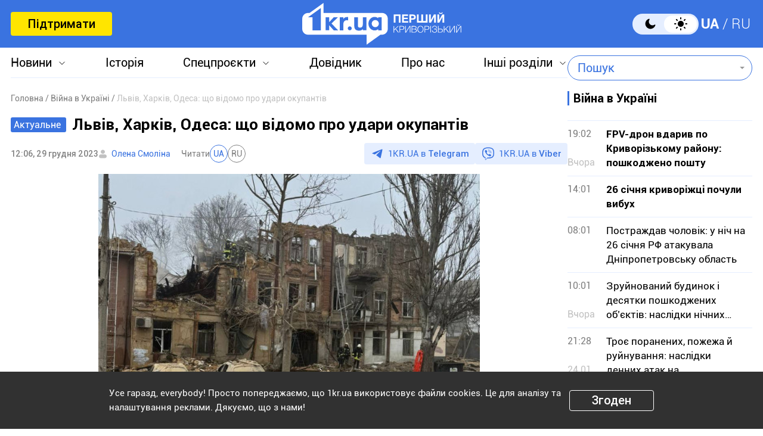

--- FILE ---
content_type: text/html; charset=UTF-8
request_url: https://1kr.ua/ua/news-87103.html
body_size: 18449
content:
<!DOCTYPE html>
<html lang="uk">
<head>
<meta charset="UTF-8">
<meta name="viewport" content="width=device-width, initial-scale=1">
<title>Львів, Харків, Одеса: що відомо про удари окупантів | Перший Криворізький</title>
<meta name="copyright" content="Перший Криворізький">
<meta http-equiv="content-language" content="uk">
<link rel="icon" type="image/x-icon" sizes="24x24" href="https://1kr.ua/icons/new/favicon-48x48.ico">
<link rel="icon" type="image/png" sizes="16x16" href="https://1kr.ua/icons/new/favicon-16x16.png">
<link rel="icon" type="image/png" sizes="24x24" href="https://1kr.ua/icons/new/favicon-24x24.png">
<link rel="icon" type="image/png" sizes="32x32" href="https://1kr.ua/icons/new/favicon-32x32.png">
<link rel="apple-touch-icon" sizes="180x180" href="https://1kr.ua/icons/new/apple-touch-icon180x180.png">
<link rel="apple-touch-icon" sizes="152x152" href="https://1kr.ua/icons/new/apple-touch-icon152x152.png">
<link rel="apple-touch-icon" sizes="120x120" href="https://1kr.ua/icons/new/apple-touch-icon120x120.png">
<link rel="apple-touch-icon" sizes="76x76" href="https://1kr.ua/icons/new/apple-touch-icon76x76.png">
<link rel="icon" type="image/svg+xml" href="https://1kr.ua/icons/new/favicon-svg.svg">
<link rel="mask-icon" href="https://1kr.ua/icons/new/favicon-svg.svg" color="#5bbad5">
<meta name="msapplication-TileColor" content="#da532c">
<meta name="theme-color" content="#ffffff">
<link title="Новини Кривого Рогу | Перший Криворізький" type="application/rss+xml" rel="alternate"
href="https://1kr.ua/ua/rss/rss.xml">
<meta name="description" content="Сьогодні, 29 грудня, РФ масово атакувала Україну крилатими ракетами та ударними безпілотниками. Захисники збили 87 ракета та 27 дронів, але є влучання.Львів:Вночі,">
<meta name="keywords" content="1кр,ракетна атака,новини Львів,Новини Одеса,новини Харків">
<meta name="csrf-param" content="_newsCSRF">
<meta name="csrf-token" content="JVvOhQzW_zFXw0FL95Ye6EwLy9CUKc3Ym5J5sfciFllqaPzdO5GIQ2_1AwPG-nLeOnitgPtAiJnO9DbAgGpbHA==">
<link href="https://1kr.ua/ua/m/amp?page=news&amp;news_id=87103" rel="amphtml">
<link href="/libs/swiper/css/swiper-bundle.min.css?v=1698047349" rel="stylesheet">
<link href="/libs/fancybox/css/fancybox.css?v=1698418109" rel="stylesheet">
<link href="/assets/f18ea93a/css/select2.min.css?v=1724759285" rel="stylesheet">
<link href="/assets/4dfda5d1/css/select2-addl.min.css?v=1724759285" rel="stylesheet">
<link href="/assets/4dfda5d1/css/select2-bootstrap.min.css?v=1724759285" rel="stylesheet">
<link href="/css/style.min.css?v=1751886117" rel="stylesheet">
<link href="/assets/cd753b81/css/kv-widgets.min.css?v=1724759285" rel="stylesheet">
<script>window.s2options_6cc131ae = {"themeCss":".select2-container--bootstrap","sizeCss":"","doReset":true,"doToggle":false,"doOrder":false};
window.select2_a153ae07 = {"allowClear":true,"minimumInputLength":1,"language":{"inputTooShort":function (args) {
return "Введіть мінімум 2 або більше літер";
},"inputTooLong":function (args) {
return "Введіть мінімум 2 або більше літер";
},"errorLoading":function () {
return "Неможливо завантажити результати";
},"loadingMore":function () {
return "Завантаження інших результатів…";
},"noResults":function () {
return "Нічого не знайдено";
},"searching":function () {
return "Пошук…";
}},"ajax":{"url":"\/ua\/search-find","type":"GET","dataType":"json","delay":500,"data":function (params) {
if (params.term === '') {
return null;
}
return {
query: params.term,
page: params.page,
};
},"processResults":function(data, params) {
params.page = params.page || 1;
var result = {
pagination: {
more: params.page < data.total_count
},
results: []
};
$.each(data.items, function(index, value) {
result.results.push({
id: value.name,
text: value.name,
});
});
return result;
}},"theme":"bootstrap","width":"auto","placeholder":"Пошук"};
</script>        <link rel="manifest" href="https://1kr.ua/site.webmanifest">
<meta property="fb:app_id" content="702831889842792"/>
<link rel="alternate" hreflang="x-default" href="https://1kr.ua/ua/news-87103.html"> <link rel="alternate" hreflang="uk" href="https://1kr.ua/ua/news-87103.html"><link rel="alternate" hreflang="ru" href="https://1kr.ua/news-87103.html">    <script type="application/ld+json">{
"@context": "https://schema.org",
"@type": "Review",
"itemReviewed": {
"@type": "Organization",
"name": "Первый Криворожский",
"address": {
"@type": "PostalAddress",
"streetAddress": "ул. Волгоградская,9",
"addressLocality": "Кривой Рог",
"postalCode": "50069",
"addressCountry": "UA"
},
"image": "https://1kr.ua/static/header-logo.png"
},
"reviewRating": {
"@type": "Rating",
"ratingValue": "4.5",
"bestRating": "5"
},
"author": {
"@type": "Person",
"name": "Первый Криворожский"
},
"url": "https://1kr.ua/ua/news-87103.html"
}</script><script type="application/ld+json">{
"@context": "https://schema.org",
"@type": "Organization",
"legalName": "ТОВ \"Перший Криворізький\"",
"name": "Перший Криворізький",
"alternateName": "Первый Криворожский",
"url": "https://1kr.ua/ua",
"logo": "https://1kr.ua/static/header-logo.png"
}</script><script type="application/ld+json">{
"@context": "https://schema.org",
"@type": "LocalBusiness",
"name": "Перший Криворізький",
"legalName": "ТОВ \"Перший Криворізький\"",
"alternateName": "Перший Криворізький",
"description": "Багаторівневий ресурс, який дає можливість не тільки бути в курсі всіх останніх новин Кривого Рогу, але й знаходити інформацію про культурні та розважальні заходи міста.",
"telephone": "(067) 606 97 61",
"email": "news@1kr.ua",
"openingHoursSpecification": {
"@type": "OpeningHoursSpecification",
"dayOfWeek": [
"Monday",
"Tuesday",
"Wednesday",
"Thursday",
"Friday"
],
"opens": "09:00",
"closes": "17:00"
},
"priceRange": "UAH",
"url": "https://1kr.ua/ua",
"logo": "https://1kr.ua/static/header-logo.png",
"image": "https://1kr.ua/static/header-logo.png",
"address": {
"@type": "PostalAddress",
"streetAddress": "вул. Волгоградська,9",
"addressLocality": "Кривий Ріг",
"addressRegion": "Дніпропетровська область",
"postalCode": "50069",
"addressCountry": "UA"
}
}</script><script type="application/ld+json">{
"@context": "https://schema.org",
"@type": "NewsArticle",
"mainEntityOfPage": {
"@type": "WebPage",
"@id": "https://1kr.ua/ua/news-87103.html"
},
"publisher": {
"@type": "NewsMediaOrganization",
"name": "Первый криворожский",
"email": "news@1kr.ua",
"url": "https://1kr.ua/",
"logo": {
"@type": "ImageObject",
"url": "https://1kr.ua/static/header-logo.png",
"width": 150,
"height": 94
},
"address": {
"@type": "PostalAddress",
"streetAddress": "ул. Волгоградская,9",
"addressLocality": "Кривой Рог",
"addressRegion": "Дніпропетровська область",
"postalCode": "50069",
"addressCountry": "UA"
},
"contactPoint": [
{
"@type": "ContactPoint",
"email": "news@1kr.ua",
"telephone": "+380676069761",
"contactType": "customer support",
"areaServed": "UA",
"availableLanguage": [
"ru-UA",
"uk-UA"
]
}
]
},
"headline": "Львів, Харків, Одеса: що відомо про удари окупантів",
"articleSection": "Війна в Україні",
"keywords": "1кр,ракетна атака,новини Львів,Новини Одеса,новини Харків",
"description": "Сьогодні, 29 грудня, РФ масово атакувала Україну крилатими ракетами та ударними безпілотниками. Захисники збили 87 ракета та 27 дронів, але є влучання.Львів:Вночі,",
"articleBody": "Сьогодні, 29 грудня, РФ масово атакувала Україну крилатими ракетами та ударними безпілотниками. Захисники збили 87 ракета та 27 дронів, але є влучання.Львів:Вночі, 29 грудня, Львівщину атакували 14 \"шахедів\", з них вісім — знищили воїни ПвК \"Захід\".Як повідомив начальник ОВА Козицький, є влучання в одне із підприємств у Львові. Зафіксували часткове руйнування адмінбудівлі та виробничих цехів. Жертв та травмованих немає.Харків:Внаслідок ракетного у Київському районі Харкова пошкоджені 13 будинків, повідомила пресова служба міської ради. За її даними, у квартирах вибиті 52 вікна, ще 47 — у під'їздах. Комунальники усувають наслідки ударів. Загинули троє людей, 13 — зазнали поранень, повідомили у пресслужбі облпрокуратури.Одеса:Троє людей загинули. 22 людини отримали поранення, серед них двоє дітей (6 та 8 років) та вагітна жінка. Також у важкому стані 26-річна дівчина, лікарі роблять усе можливе. Загалом в лікарнях міста лишається 18 постраждалих, інші після отримання допомоги, продовжують лікування вдома. Розбір завалів триває, цифри можуть змінюватися.Фото: Telegram-канал Олега КіпераУ Дніпрі загинуло п'ятеро людей, постраждало 20.",
"author": [
{
"@type": "Person",
"url": "https://1kr.ua/ua/knews.html?action=author&author=%D0%9E%D0%BB%D0%B5%D0%BD%D0%B0+%D0%A1%D0%BC%D0%BE%D0%BB%D1%96%D0%BD%D0%B0",
"name": "Олена Смоліна"
}
],
"datePublished": "2023-12-29T12:06:00+02:00",
"dateModified": "2023-12-29T12:49:50+02:00",
"image": "https://img.1kr.ua/news_files/news/13792798/4f5344cd/604006_170005caf1769c68780d7f8293e688eaf149a40b976962c4e0408b47d643e3951703844193.jpg"
}</script>
<meta property="og:url" content="https://1kr.ua/ua/news-87103.html">
<meta property="og:type" content="article">
<meta property="og:description" content="Сьогодні, 29 грудня, РФ масово атакувала Україну крилатими ракетами та ударними безпілотниками. Захисники збили 87 ракета та 27 дронів, але є влучання.Львів:Вночі,">
<meta property="article:section" content="Війна в Україні">
<meta property="article:published_time" content="1703844360">
<meta property="article:modified_time" content="1703846990">
<link rel="canonical" href="https://1kr.ua/ua/news-87103.html">
<meta name="p:domain_verify" content="daff8ad5482947ae8664f2a43111acf4"/>
<meta name="google-site-verification" content="Yts9l8-4r7KsJMTN2UI5yBNVGGD9H0QC3SAkpe2q1I4"/>
<meta property="og:title" content="Львів, Харків, Одеса: що відомо про удари окупантів | Перший Криворізький">
<meta property="og:locale" content="uk_UA">
<meta property="og:locale:alternate" content="ru_RU">
<meta property="og:type" content="website">
<meta property="og:site_name" content="Перший Криворізький">
<meta property="og:description" content="Сьогодні, 29 грудня, РФ масово атакувала Україну крилатими ракетами та ударними безпілотниками. Захисники збили 87 ракета та 27 дронів, але є влучання.Львів:Вночі,">
<meta property="og:image" content="https://img.1kr.ua/news_files/news/13792798/4f5344cd/604006_170005caf1769c68780d7f8293e688eaf149a40b976962c4e0408b47d643e3951703844193.jpg">
<link rel="image_src" href="https://img.1kr.ua/news_files/news/13792798/4f5344cd/604006_170005caf1769c68780d7f8293e688eaf149a40b976962c4e0408b47d643e3951703844193.jpg">
<script>
setTimeout(function () {
var script = document.createElement('script');
var gaCode = 'GTM-TWLJ3JT';
script.src = "https://www.googletagmanager.com/gtag/js?id=" + gaCode;
script.async = true;
document.head.appendChild(script);
script.onload = function () {
window.dataLayer = window.dataLayer || [];
function gtag() {
dataLayer.push(arguments);
}
gtag('js', new Date());
gtag('config', gaCode);
};
}, 3000);
</script><script type="text/javascript">
console.log('restScript');
document.addEventListener("DOMContentLoaded", function() {
let lazyImages = [].slice.call(document.querySelectorAll("img.lazy"));
let active = false;
const lazyLoad = function() {
if (active === false) {
active = true;
setTimeout(function() {
lazyImages.forEach(function(lazyImage) {
if ((lazyImage.getBoundingClientRect().top <= window.innerHeight && lazyImage.getBoundingClientRect().bottom >= 0) && getComputedStyle(lazyImage).display !== "none") {
lazyImage.src = lazyImage.dataset.src;
lazyImage.srcset = lazyImage.dataset.srcset;
lazyImage.classList.remove("lazy");
lazyImages = lazyImages.filter(function(image) {
return image !== lazyImage;
});
if (lazyImages.length === 0) {
document.removeEventListener("scroll", lazyLoad);
window.removeEventListener("resize", lazyLoad);
window.removeEventListener("orientationchange", lazyLoad);
}
}
});
active = false;
}, 200);
}
};
document.addEventListener("scroll", lazyLoad);
window.addEventListener("resize", lazyLoad);
window.addEventListener("orientationchange", lazyLoad);
lazyLoad()
});
</script>            </head>
<body >
<script>
</script>
<div class="wrapper">
<div class="wrapper_header">
<header>
<div class="container">
<div class="header_inners">
<a href="/ua/donate.html" class="btn_support"
title="Підтримати"
rel="nofollow">Підтримати</a>
<a href="/ua" class="header_logo"                    title="Перший Криворізький"></a>
<div class="header_right desk">
<label class="theme-switcher">
<input type="checkbox" class="theme-switcher-input"
id="theme-switcher-input" >
<span class="theme-switcher-box"></span>
<span class="theme-switcher--control"></span>
</label>
<script>
</script>                    <ul class="switch_lang">
<li class="active">
<a href="/language/ua" rel="noindex" title="UA">UA</a>
</li>
<li class="">
<a href="/language" rel="noindex" title="RU">RU</a>
</li>
</ul>                </div>
<div role="navigation" id="menu_toggle">
<div id="hamburger">
<span></span>
<span></span>
<span></span>
</div>
</div>
</div>
</div>
</header>
<div class="menu_wrapper">
<div class="container">
<div class="menu_wrapper_inners">
<ul class="top_menu">
<li>
<a class="menu_news arrow_menu" id="link_news">Новини</a>
<ul class="box_top_menu submenu_news">
<li><a href="/ua/newslist.html"
title="Усі новини"
>Усі новини</a>
</li>
<li>
<a href="/ua/city.html"
title="Кривий Ріг"
>
Кривий Ріг                                    </a>
</li>
<li>
<a href="/ua/ukraine.html"
title="Україна"
>
Україна                                    </a>
</li>
<li>
<a href="/ua/culture.html"
title="Культура"
>
Культура                                    </a>
</li>
<li>
<a href="/ua/society.html"
title="Суспільство"
>
Суспільство                                    </a>
</li>
<li>
<a href="/ua/incidents.html"
title="Надзвичайні події"
>
Надзвичайні події                                    </a>
</li>
<li>
<a href="/ua/sport.html"
title="Спорт"
>
Спорт                                    </a>
</li>
<li>
<a href="/ua/economic.html"
title="Економіка"
>
Економіка                                    </a>
</li>
<li>
<a href="/ua/war-in-ukraine.html"
title="Війна в Україні"
>
Війна в Україні                                    </a>
</li>
<li><a href="/ua/photogalleries.html"
title="Фото"
>Фото</a>
</li>
<li>
<noindex>
<a href="/ua/reviews.html" rel="nofollow"                                       title="Думки">Думки</a>
</noindex>
</li>
</ul>
</li>
<li>
<a href="https://history.1kr.ua/" target="_blank"
title="Історія">Історія</a>
</li>
<li>
<a class="arrow_menu menu_special_projects" id="special_projects"
href="javascript:void(0);"
title="Спецпроєкти">Спецпроєкти</a>
<ul class="box_top_menu submenu_special_projects">
<li>
<a href="/ua/prnews-7.html"
title="Бюджет Кривого Рогу">
Бюджет Кривого Рогу                                        </a>
</li>
<li>
<a href="/ua/prnews-38.html"
title="Еко-місто">
Еко-місто                                        </a>
</li>
<li>
<a href="/ua/prnews-44.html"
title="Боротьба із дезінформацією">
Боротьба із дезінформацією                                        </a>
</li>
<li>
<a href="/ua/prnews-48.html"
title="Війна довкілля">
Війна довкілля                                        </a>
</li>
<li>
<a href="/ua/prnews-54.html"
title="Опитування">
Опитування                                        </a>
</li>
<li>
<a href="/ua/prnews-55.html"
title="Відбудова">
Відбудова                                        </a>
</li>
<li>
<a href="/ua/prnews-57.html"
title="Голоси міста">
Голоси міста                                        </a>
</li>
<li>
<a href="/ua/prnews-58.html"
title="Історії бізнесу у Кривому Розі">
Історії бізнесу у Кривому Розі                                        </a>
</li>
<li>
<a href="/ua/special_projects.html"
title="Інші спецпроєкти">Інші спецпроєкти</a>
</li>
</ul>
</li>
<li>
<a href="https://info.1kr.ua/" target="_blank"
title="Довідник">Довідник</a>
</li>
<li>
<a href="/ua/about-us.html"
title="Про нас">Про нас</a>
</li>
<li>
<a class="arrow_menu menu_other_sections"
id="other_sections"
title="Інші розділи">Інші розділи</a>
<ul class="box_top_menu submenu_other_sections">
<li><a href="https://relax.1kr.ua/" target="_blank"
title="Афіша">Афіша</a></li>
<li><a href="https://info.1kr.ua/transports.html" target="_blank"
title="Транспорт">Транспорт</a></li>
<li><a href="https://market.1kr.ua/" target="_blank"
title="Оголошення">Оголошення</a>
</li>
<li><a href="https://pogoda.1kr.ua/?page=goroskop" target="_blank"
title="Гороскоп">Гороскоп</a></li>
<li><a href="https://tv.1kr.ua/" target="_blank"
title="Відео">Відео</a></li>
<li><a href="https://radio.1kr.ua/" target="_blank"
title="Радіо">Радіо</a></li>
</ul>
</li>
</ul>
<div class="mob">
<div class="header_right">
<label class="theme-switcher">
<input type="checkbox" class="theme-switcher-input"
id="theme-switcher-input-mob" >
<span class="theme-switcher-box"></span>
<span class="theme-switcher--control"></span>
</label>
<script>
</script>                        <ul class="switch_lang">
<li class="active">
<a href="/language/ua" rel="noindex" title="UA">UA</a>
</li>
<li class="">
<a href="/language" rel="noindex" title="RU">RU</a>
</li>
</ul>                    </div>
</div>
<form id="searchForm" class="search_form" action="/ua/search" method="get">                    <div class="form-group">
<div class="kv-plugin-loading loading-selectQuery">&nbsp;</div><select id="selectQuery" class="form-control" name="query" data-s2-options="s2options_6cc131ae" data-krajee-select2="select2_a153ae07" style="width: 1px; height: 1px; visibility: hidden;">
<option value="">Пошук</option>
</select>
<input type="submit" class="search_submit" name="" value="">                    </div>
</form>                            </div>
</div>
</div>
</div>
<script>
</script>        <div class="main_content">
<style>
.page_content em sub, .page_content div em sup {
font-size: 14px;
color: #7f7f7f;
margin: 0;
}
</style>
<div class="global_block" data-main="/ua/news/load/87103"
data-one-id="87103">
<div class="container" id="news-container">
<div class="global_inners" data-type="news" data-url="https://1kr.ua/ua/news-87103.html" data-title="Львів, Харків, Одеса: що відомо про удари окупантів"
data-id="87103">
<div class="global_main">
<div class="divider_news">
<script type="application/ld+json">{
"@context": "https://schema.org",
"@type": "BreadcrumbList",
"itemListElement": [
{
"@type": "ListItem",
"position": 1,
"name": "\u0413\u043e\u043b\u043e\u0432\u043d\u0430",
"item": {
"@id": "https://1kr.ua/ua",
"name": "\u0413\u043e\u043b\u043e\u0432\u043d\u0430"
}
},
{
"@type": "ListItem",
"position": 2,
"name": "\u0412\u0456\u0439\u043d\u0430 \u0432 \u0423\u043a\u0440\u0430\u0457\u043d\u0456",
"item": {
"@id": "https://1kr.ua/ua/war-in-ukraine.html",
"name": "\u0412\u0456\u0439\u043d\u0430 \u0432 \u0423\u043a\u0440\u0430\u0457\u043d\u0456"
}
},
{
"@type": "ListItem",
"position": 3,
"name": "\u041b\u044c\u0432\u0456\u0432, \u0425\u0430\u0440\u043a\u0456\u0432, \u041e\u0434\u0435\u0441\u0430: \u0449\u043e \u0432\u0456\u0434\u043e\u043c\u043e \u043f\u0440\u043e \u0443\u0434\u0430\u0440\u0438 \u043e\u043a\u0443\u043f\u0430\u043d\u0442\u0456\u0432",
"item": {
"@id": "https://1kr.ua/ua/news-87103.html",
"name": "\u041b\u044c\u0432\u0456\u0432, \u0425\u0430\u0440\u043a\u0456\u0432, \u041e\u0434\u0435\u0441\u0430: \u0449\u043e \u0432\u0456\u0434\u043e\u043c\u043e \u043f\u0440\u043e \u0443\u0434\u0430\u0440\u0438 \u043e\u043a\u0443\u043f\u0430\u043d\u0442\u0456\u0432"
}
}
]
}</script><nav class="crumbs"><span><a href="https://1kr.ua/ua" rel="nofollow"><span>Головна</span></a></span>
<span><a href="https://1kr.ua/ua/war-in-ukraine.html" rel="nofollow"><span>Війна в Україні</span></a></span>
<span class="current">Львів, Харків, Одеса: що відомо про удари окупантів</span>
</nav>            <div class="page_wrapper">
<div class="page_title">
<span class="news_dop_blue">
Актуальне                </span>
<h1>
Львів, Харків, Одеса: що відомо про удари окупантів                    </h1>
</div>
<div class="page_header">
<div class="materials_item_header">
<span class="materials_item_time">12:06, 29 грудня 2023</span>
</div>
<div class="post_authors">
<a href="/ua/knews.html?action=author&amp;author=%D0%9E%D0%BB%D0%B5%D0%BD%D0%B0+%D0%A1%D0%BC%D0%BE%D0%BB%D1%96%D0%BD%D0%B0">Олена Смоліна</a>                        </div>
<div class="post_read">
<span>Читати</span>
<div class="post_read_lang">
<a class="active" href="https://1kr.ua/ua/news-87103.html" rel="nofollow noindex"
title="UA">UA</a>
<a class="" href="https://1kr.ua/news-87103.html" rel="nofollow noindex"
title="RU">RU</a>
</div>
</div>                    <div class="post_social">
<a href="https://t.me/news_1kr" target="_blank" class="post_social_t"
rel="noopener noreferrer nofollow">1KR.UA в <span>Telegram</span></a>
<a href="https://invite.viber.com/?g2=AQAKfKW9kErJO1DBAFt6tCskPgCMn5nC9%2BYw1oLxoiqpyEcTsFDbLYGLBqi2x%2BUk" target="_blank" class="post_social_v"
rel="noopener noreferrer nofollow">1KR.UA в <span>Viber</span></a>
</div>
</div>
<div class="page_content">
<div class="page_box_img">
<img src="https://img.1kr.ua/news_files/news/13792798/4f5344cd/604006_170005caf1769c68780d7f8293e688eaf149a40b976962c4e0408b47d643e3951703844193.jpg" alt="Львів, Харків, Одеса: що відомо про удари окупантів"
title="Львів, Харків, Одеса: що відомо про удари окупантів">
<p>
Фото:
Telegram-канал Олега Кіпера                            </p>
</div>
Сьогодні, 29 грудня, РФ масово атакувала Україну крилатими ракетами та ударними безпілотниками. Захисники <a href="https://1kr.ua/ua/news-87100.html" target="_blank"><strong>збили 87 ракета та 27 дронів</strong></a>, але є влучання.<br><br><strong>Львів:</strong><br>Вночі, 29 грудня, Львівщину атакували 14 "шахедів", з них вісім — знищили воїни ПвК "Захід".<br><br>Як повідомив начальник ОВА Козицький, є влучання в одне із підприємств у Львові. Зафіксували часткове руйнування адмінбудівлі та виробничих цехів. Жертв та травмованих немає.<br><br><strong>Харків:</strong><br>Внаслідок ракетного у Київському районі Харкова пошкоджені 13 будинків, повідомила пресова служба міської ради. За її даними, у квартирах вибиті 52 вікна, ще 47 — у під'їздах. Комунальники усувають наслідки ударів. Загинули троє людей, 13 — зазнали поранень, повідомили у пресслужбі облпрокуратури.<br><br><div style="text-align: center"><img src="https://img.1kr.ua/news_files/news/13792798/4f5344cd/604007_b647e2ee77beddec9d79f7b54322bcb79f191c151a2261fbf78ec729c1439fc01703844537.jpg" alt="наслідки ракетного удару Харків" title="ракетний удар Харків" data-id="586312"></div><br><strong>Одеса:<br></strong>Троє людей загинули. 22 людини отримали поранення, серед них двоє дітей (6 та 8 років) та вагітна жінка. Також у важкому стані 26-річна дівчина, лікарі роблять усе можливе. Загалом в лікарнях міста лишається 18 постраждалих, інші після отримання допомоги, продовжують лікування вдома. Розбір завалів триває, цифри можуть змінюватися.<br><br><div style="text-align: center"><img src="https://img.1kr.ua/news_files/news/13792798/4f5344cd/604008_646a58fcd992150d0aee35980b998cd3352a056a044e8266811607daf0870f361703844649.jpg" alt="наслідки ракетного удару Одеса" title="ракетний удар Одеса" data-id="586313"><br><em>Фото: Telegram-канал Олега Кіпера<br></em></div>У Дніпрі <a href="https://1kr.ua/ua/news-87098.html" target="_blank"><strong>загинуло</strong></a> п'ятеро людей, постраждало 20.<br><br>                                    </div>
<div class="tags">
<a href="/ua/newslist.html?tag=1%D0%BA%D1%80"
title="1кр">
1кр                            </a>
<a href="/ua/newslist.html?tag=%D1%80%D0%B0%D0%BA%D0%B5%D1%82%D0%BD%D0%B0+%D0%B0%D1%82%D0%B0%D0%BA%D0%B0"
title="ракетна атака">
ракетна атака                            </a>
<a href="/ua/newslist.html?tag=%D0%BD%D0%BE%D0%B2%D0%B8%D0%BD%D0%B8+%D0%9B%D1%8C%D0%B2%D1%96%D0%B2"
title="новини Львів">
новини Львів                            </a>
<a href="/ua/newslist.html?tag=%D0%9D%D0%BE%D0%B2%D0%B8%D0%BD%D0%B8+%D0%9E%D0%B4%D0%B5%D1%81%D0%B0"
title="Новини Одеса">
Новини Одеса                            </a>
<a href="/ua/newslist.html?tag=%D0%BD%D0%BE%D0%B2%D0%B8%D0%BD%D0%B8+%D0%A5%D0%B0%D1%80%D0%BA%D1%96%D0%B2"
title="новини Харків">
новини Харків                            </a>
</div>
<div class="post_made">
</div>
<div class="share_social">
<p>Поділитись у соцмережах</p>
<div class="social_bar">
<a href="https://www.facebook.com/sharer/sharer.php?u=https%3A%2F%2F1kr.ua%2Fua%2Fnews-87103.html" title="Facebook">
<svg width="12" height="24" viewBox="0 0 12 24" fill="none"
xmlns="http://www.w3.org/2000/svg">
<path
d="M7.7703 23.9043V13.0441H11.2809L11.8049 8.8111H7.7703V6.1124C7.7703 4.88275 8.09517 4.05573 9.79285 4.05573H11.9516V0.257955C11.5744 0.203545 10.2959 0.0947266 8.80777 0.0947266C5.69535 0.0947266 3.568 2.06434 3.568 5.68801V8.8111H0.046875V13.0441H3.568V23.9043H7.7703Z"
fill="#3A73E0"/>
</svg>
</a>
<a href="tg://msg_url?url=https%3A%2F%2F1kr.ua%2Fua%2Fnews-87103.html&amp;text=%D0%9B%D1%8C%D0%B2%D1%96%D0%B2%2C+%D0%A5%D0%B0%D1%80%D0%BA%D1%96%D0%B2%2C+%D0%9E%D0%B4%D0%B5%D1%81%D0%B0%3A+%D1%89%D0%BE+%D0%B2%D1%96%D0%B4%D0%BE%D0%BC%D0%BE+%D0%BF%D1%80%D0%BE+%D1%83%D0%B4%D0%B0%D1%80%D0%B8+%D0%BE%D0%BA%D1%83%D0%BF%D0%B0%D0%BD%D1%82%D1%96%D0%B2" title="Telegram">
<svg width="22" height="19" viewBox="0 0 22 19" fill="none"
xmlns="http://www.w3.org/2000/svg">
<path
d="M5.40897 11.0748L0.440519 9.37997C0.440519 9.37997 -0.153266 9.12775 0.0379329 8.55581C0.0772924 8.43787 0.15669 8.33751 0.394204 8.16504C1.49508 7.36166 20.7705 0.10813 20.7705 0.10813C20.7705 0.10813 21.3148 -0.0838789 21.6358 0.043831C21.7152 0.069566 21.7866 0.116923 21.8428 0.181057C21.899 0.245191 21.9379 0.323799 21.9556 0.408843C21.9902 0.559052 22.0047 0.713591 21.9986 0.867995C21.9971 1.00157 21.9817 1.12537 21.97 1.31951C21.8526 3.30265 18.3394 18.1035 18.3394 18.1035C18.3394 18.1035 18.1292 18.9696 17.3761 18.9992C17.191 19.0055 17.0067 18.9727 16.834 18.9027C16.6613 18.8328 16.5038 18.7272 16.3709 18.5921C14.8931 17.2612 9.78517 13.6672 8.65647 12.8768C8.63101 12.8586 8.60957 12.835 8.59359 12.8074C8.57761 12.7798 8.56746 12.749 8.56384 12.717C8.54806 12.6336 8.63458 12.5304 8.63458 12.5304C8.63458 12.5304 17.5288 4.25328 17.7655 3.38436C17.7838 3.31704 17.7146 3.28383 17.6216 3.31331C17.0309 3.54084 6.79029 10.3116 5.66006 11.0589C5.5787 11.0846 5.49271 11.0901 5.40897 11.0748Z"
fill="#3A73E0"/>
</svg>
</a>
<a href="viber://forward?text=https%3A%2F%2F1kr.ua%2Fua%2Fnews-87103.html" title="Viber">
<svg width="24" height="25" viewBox="0 0 24 25" fill="none"
xmlns="http://www.w3.org/2000/svg">
<path
d="M21.3578 2.49431C20.7358 1.93786 18.2482 0.10483 12.6509 0.072097C12.6509 0.072097 6.07163 -0.320699 2.86383 2.62524C1.06353 4.42553 0.441612 7.01142 0.376147 10.2519C0.310682 13.4925 0.212492 19.548 6.07163 21.2174V23.7378C6.07163 23.7378 6.0389 24.7525 6.69355 24.9489C7.51187 25.2108 7.97012 24.4252 8.7557 23.6069C9.18123 23.1486 9.77041 22.4939 10.1959 21.9702C14.1893 22.2976 17.2662 21.5447 17.6262 21.4138C18.4446 21.1519 22.9944 20.5627 23.7473 14.5072C24.5328 8.22252 23.4199 4.26187 21.3578 2.49431ZM22.0452 14.0162C21.4232 19.0898 17.7245 19.4171 17.0371 19.6135C16.7425 19.7117 14.0584 20.3663 10.6542 20.1699C10.6542 20.1699 8.13379 23.2141 7.31547 24.0324C7.18454 24.1633 7.05361 24.196 6.95541 24.196C6.82448 24.1633 6.79175 23.9996 6.79175 23.7705C6.79175 23.4432 6.82448 19.5807 6.82448 19.5807C1.88185 18.206 2.17644 13.0342 2.20918 10.3174C2.27464 7.6006 2.76564 5.40751 4.27134 3.90181C6.98815 1.44686 12.5854 1.80692 12.5854 1.80692C17.2989 1.83966 19.5575 3.24716 20.0812 3.73815C21.7833 5.24385 22.6671 8.81171 22.0452 14.0162Z"
fill="#3A73E0"/>
<path fill-rule="evenodd" clip-rule="evenodd"
d="M12.5788 8.1323C12.5927 7.87586 12.8118 7.67921 13.0682 7.69307C13.7517 7.73002 14.3365 7.93806 14.7571 8.37504C15.175 8.80929 15.3697 9.40631 15.4061 10.097C15.4196 10.3534 15.2226 10.5723 14.9661 10.5858C14.7097 10.5993 14.4908 10.4023 14.4773 10.1459C14.4482 9.59266 14.2992 9.2404 14.087 9.01997C13.8775 8.80227 13.5457 8.65024 13.018 8.62172C12.7616 8.60786 12.565 8.38873 12.5788 8.1323Z"
fill="#3A73E0"/>
<path fill-rule="evenodd" clip-rule="evenodd"
d="M12.1538 6.41866C12.174 6.16265 12.3979 5.97149 12.654 5.9917C13.9887 6.09708 15.0903 6.56035 15.9062 7.4504L15.9068 7.45108C16.6816 8.29971 17.0789 9.40158 17.043 10.6585C17.0356 10.9152 16.8216 11.1173 16.5649 11.11C16.3082 11.1027 16.106 10.8886 16.1134 10.6319C16.1429 9.59761 15.8201 8.73557 15.2203 8.07848C14.5959 7.39752 13.7336 7.00983 12.5808 6.91882C12.3248 6.8986 12.1336 6.67468 12.1538 6.41866Z"
fill="#3A73E0"/>
<path fill-rule="evenodd" clip-rule="evenodd"
d="M11.5312 4.85074C11.5312 4.59393 11.7394 4.38574 11.9963 4.38574C13.8782 4.38574 15.4695 5.01757 16.7395 6.25223C18.0227 7.49986 18.6807 9.19921 18.6807 11.2993C18.6807 11.5561 18.4725 11.7643 18.2157 11.7643C17.9589 11.7643 17.7507 11.5561 17.7507 11.2993C17.7507 9.40589 17.1648 7.96279 16.0912 6.91904C15.0043 5.86232 13.6496 5.31574 11.9963 5.31574C11.7394 5.31574 11.5312 5.10755 11.5312 4.85074Z"
fill="#3A73E0"/>
<path
d="M13.1091 14.3436C13.1091 14.3436 13.5673 14.3763 13.7964 14.0818L14.2547 13.4926C14.4838 13.198 15.0076 13.0016 15.564 13.2962C15.8586 13.4598 16.3823 13.7872 16.7097 14.049C17.0697 14.3109 17.7898 14.9001 17.7898 14.9001C18.1499 15.1947 18.2154 15.6202 17.9862 16.0784C17.7571 16.504 17.4298 16.8968 17.0042 17.2568C16.6769 17.5514 16.3496 17.6823 16.0223 17.7478H15.8913C15.7604 17.7478 15.5967 17.7151 15.4658 17.6823C14.9748 17.5514 14.1565 17.1914 12.749 16.4385C11.8652 15.9475 11.1124 15.4238 10.4905 14.9328C10.1631 14.6709 9.80306 14.3764 9.47574 14.0163L9.34481 13.8854C8.98475 13.5253 8.69015 13.198 8.42829 12.8706C7.9373 12.2487 7.41358 11.4959 6.92259 10.6121C6.16974 9.23732 5.80968 8.41901 5.67875 7.89529C5.64602 7.76435 5.61328 7.63343 5.61328 7.46976V7.33883C5.64601 7.0115 5.80968 6.68417 6.10427 6.35685C6.46433 5.96406 6.85712 5.63673 7.28265 5.37487C7.7409 5.14574 8.16643 5.21121 8.46102 5.57127C8.46102 5.57127 9.05021 6.29139 9.31207 6.65145C9.5412 6.97878 9.86853 7.5025 10.0649 7.79709C10.3595 8.32081 10.1631 8.87727 9.90126 9.1064L9.31207 9.56465C9.01748 9.79378 9.05021 10.252 9.05021 10.252C9.05021 10.252 9.86853 13.4926 13.1091 14.3436Z"
fill="#3A73E0"/>
</svg>
</a>
<a href="https://twitter.com/share?url=https%3A%2F%2F1kr.ua%2Fua%2Fnews-87103.html&text=%D0%9B%D1%8C%D0%B2%D1%96%D0%B2%2C+%D0%A5%D0%B0%D1%80%D0%BA%D1%96%D0%B2%2C+%D0%9E%D0%B4%D0%B5%D1%81%D0%B0%3A+%D1%89%D0%BE+%D0%B2%D1%96%D0%B4%D0%BE%D0%BC%D0%BE+%D0%BF%D1%80%D0%BE+%D1%83%D0%B4%D0%B0%D1%80%D0%B8+%D0%BE%D0%BA%D1%83%D0%BF%D0%B0%D0%BD%D1%82%D1%96%D0%B2" title="Twitter">
<svg width="21" height="20" viewBox="0 0 21 20" fill="none"
xmlns="http://www.w3.org/2000/svg">
<path
d="M16.5915 0.268555H19.8104L12.7428 8.52794L21 19.732H14.5202L9.44685 12.9234L3.63879 19.732H0.41986L7.90736 10.898L0 0.268555H6.64079L11.2243 6.48823L16.5915 0.268555ZM15.4648 17.7928H17.2493L5.7031 2.13589H3.78574L15.4648 17.7928Z"
fill="#3A73E0"/>
</svg>
</a>
<a href="javascript:void(0);" class="share_link" data-id="copyLink"
title="Скопіювати посилання"
data-url="https://1kr.ua/ua/news-87103.html"></a>
</div>
</div>
</div>
</div>
<div class="dop_box hrzntl dis-box-ZPR7LP" style="text-align: center;">
<script async src="https://pagead2.googlesyndication.com/pagead/js/adsbygoogle.js?client=ca-pub-6142430079851209"
crossorigin="anonymous"></script>
<ins class="adsbygoogle"
style="display:block"
data-ad-client="ca-pub-6142430079851209"
data-ad-slot="2212738945"
data-ad-format="auto"
data-full-width-responsive="true"></ins>
<script>
(adsbygoogle = window.adsbygoogle || []).push({});
</script>
</div>    </div>
<div class="global_sidebar">
<div class="sidebar_news">
<h3 class="line_title">
Війна в Україні                    </h3>
<div class="sidebar_news_inners">
<a href="/ua/news-109084.html" class="sidebar_news_item" title="FPV-дрон вдарив по Криворізькому району: пошкоджено пошту" >
<div class="global_news_date_time">
<span class="global_news_time">19:02</span>
<span class="global_news_date"> Вчора</span>
</div>
<p class="global_news_title">
<strong>
FPV-дрон вдарив по Криворізькому району: пошкоджено пошту                                                    </strong>
</p>
</a>
<a href="/ua/news-109102.html" class="sidebar_news_item" title="26 січня криворіжці почули вибух" >
<div class="global_news_date_time">
<span class="global_news_time">14:01</span>
</div>
<p class="global_news_title">
<strong>
26 січня криворіжці почули вибух                                                    </strong>
</p>
</a>
<a href="/ua/news-109089.html" class="sidebar_news_item" title="Постраждав чоловік: у ніч на 26 січня РФ атакувала Дніпропетровську область" >
<div class="global_news_date_time">
<span class="global_news_time">08:01</span>
</div>
<p class="global_news_title">
Постраждав чоловік: у ніч на 26 січня РФ атакувала Дніпропетровську область                                                </p>
</a>
<a href="/ua/news-109073.html" class="sidebar_news_item" title="Зруйнований будинок і десятки пошкоджених об’єктів: наслідки нічних атак на Нікопольщину" >
<div class="global_news_date_time">
<span class="global_news_time">10:01</span>
<span class="global_news_date"> Вчора</span>
</div>
<p class="global_news_title">
Зруйнований будинок і десятки пошкоджених об’єктів: наслідки нічних атак на Нікопольщину                                                </p>
</a>
<a href="/ua/news-109069.html" class="sidebar_news_item" title="Троє поранених, пожежа й руйнування: наслідки денних атак на Дніпропетровщині" >
<div class="global_news_date_time">
<span class="global_news_time">21:28</span>
<span class="global_news_date">24.01</span>
</div>
<p class="global_news_title">
Троє поранених, пожежа й руйнування: наслідки денних атак на Дніпропетровщині                                                </p>
</a>
</div>
<a href="https://1kr.ua/ua/war-in-ukraine.html"
class="link_more" title="Усі новини">Усі новини</a>
</div>        <div class="global_sidebar_block">
</div>
</div>
</div>    </div>
</div>
<div class="loader" id="newsLoader" style="display:none;"></div>        </div>
<div class="wrapper_footer">
<footer>
<div class="container">
<a href="/ua"                class="footer_logo" title="Перший Криворізький"></a>
<div class="social_bar">
<a href="https://www.facebook.com/1KR.UA/" rel="noopener noreferrer nofollow"
title="Ми в соцмережах" target="_blank">
<svg width="12" height="24" viewBox="0 0 12 24" fill="none" xmlns="http://www.w3.org/2000/svg">
<path
d="M7.7703 23.9043V13.0441H11.2809L11.8049 8.8111H7.7703V6.1124C7.7703 4.88275 8.09517 4.05573 9.79285 4.05573H11.9516V0.257955C11.5744 0.203545 10.2959 0.0947266 8.80777 0.0947266C5.69535 0.0947266 3.568 2.06434 3.568 5.68801V8.8111H0.046875V13.0441H3.568V23.9043H7.7703Z"
fill="#3A73E0"/>
</svg>
</a>
<a href="https://twitter.com/1kr_ua" rel="noopener noreferrer nofollow"
title="Ми в соцмережах" target="_blank">
<svg width="21" height="20" viewBox="0 0 21 20" fill="none" xmlns="http://www.w3.org/2000/svg">
<path
d="M16.5915 0.268555H19.8104L12.7428 8.52794L21 19.732H14.5202L9.44685 12.9234L3.63879 19.732H0.41986L7.90736 10.898L0 0.268555H6.64079L11.2243 6.48823L16.5915 0.268555ZM15.4648 17.7928H17.2493L5.7031 2.13589H3.78574L15.4648 17.7928Z"
fill="#3A73E0"/>
</svg>
</a>
<a href="https://t.me/news_1kr" rel="noopener noreferrer nofollow"
title="Ми в соцмережах" target="_blank">
<svg width="22" height="19" viewBox="0 0 22 19" fill="none" xmlns="http://www.w3.org/2000/svg">
<path
d="M5.40897 11.0748L0.440519 9.37997C0.440519 9.37997 -0.153266 9.12775 0.0379329 8.55581C0.0772924 8.43787 0.15669 8.33751 0.394204 8.16504C1.49508 7.36166 20.7705 0.10813 20.7705 0.10813C20.7705 0.10813 21.3148 -0.0838789 21.6358 0.043831C21.7152 0.069566 21.7866 0.116923 21.8428 0.181057C21.899 0.245191 21.9379 0.323799 21.9556 0.408843C21.9902 0.559052 22.0047 0.713591 21.9986 0.867995C21.9971 1.00157 21.9817 1.12537 21.97 1.31951C21.8526 3.30265 18.3394 18.1035 18.3394 18.1035C18.3394 18.1035 18.1292 18.9696 17.3761 18.9992C17.191 19.0055 17.0067 18.9727 16.834 18.9027C16.6613 18.8328 16.5038 18.7272 16.3709 18.5921C14.8931 17.2612 9.78517 13.6672 8.65647 12.8768C8.63101 12.8586 8.60957 12.835 8.59359 12.8074C8.57761 12.7798 8.56746 12.749 8.56384 12.717C8.54806 12.6336 8.63458 12.5304 8.63458 12.5304C8.63458 12.5304 17.5288 4.25328 17.7655 3.38436C17.7838 3.31704 17.7146 3.28383 17.6216 3.31331C17.0309 3.54084 6.79029 10.3116 5.66006 11.0589C5.5787 11.0846 5.49271 11.0901 5.40897 11.0748Z"
fill="#3A73E0"/>
</svg>
</a>
<a href="https://invite.viber.com/?g2=AQAKfKW9kErJO1DBAFt6tCskPgCMn5nC9%2BYw1oLxoiqpyEcTsFDbLYGLBqi2x%2BUk" rel="noopener noreferrer nofollow"
title="Ми в соцмережах" target="_blank">
<svg width="24" height="25" viewBox="0 0 24 25" fill="none" xmlns="http://www.w3.org/2000/svg">
<path
d="M21.3578 2.49431C20.7358 1.93786 18.2482 0.10483 12.6509 0.072097C12.6509 0.072097 6.07163 -0.320699 2.86383 2.62524C1.06353 4.42553 0.441612 7.01142 0.376147 10.2519C0.310682 13.4925 0.212492 19.548 6.07163 21.2174V23.7378C6.07163 23.7378 6.0389 24.7525 6.69355 24.9489C7.51187 25.2108 7.97012 24.4252 8.7557 23.6069C9.18123 23.1486 9.77041 22.4939 10.1959 21.9702C14.1893 22.2976 17.2662 21.5447 17.6262 21.4138C18.4446 21.1519 22.9944 20.5627 23.7473 14.5072C24.5328 8.22252 23.4199 4.26187 21.3578 2.49431ZM22.0452 14.0162C21.4232 19.0898 17.7245 19.4171 17.0371 19.6135C16.7425 19.7117 14.0584 20.3663 10.6542 20.1699C10.6542 20.1699 8.13379 23.2141 7.31547 24.0324C7.18454 24.1633 7.05361 24.196 6.95541 24.196C6.82448 24.1633 6.79175 23.9996 6.79175 23.7705C6.79175 23.4432 6.82448 19.5807 6.82448 19.5807C1.88185 18.206 2.17644 13.0342 2.20918 10.3174C2.27464 7.6006 2.76564 5.40751 4.27134 3.90181C6.98815 1.44686 12.5854 1.80692 12.5854 1.80692C17.2989 1.83966 19.5575 3.24716 20.0812 3.73815C21.7833 5.24385 22.6671 8.81171 22.0452 14.0162Z"
fill="#3A73E0"/>
<path fill-rule="evenodd" clip-rule="evenodd"
d="M12.5788 8.1323C12.5927 7.87586 12.8118 7.67921 13.0682 7.69307C13.7517 7.73002 14.3365 7.93806 14.7571 8.37504C15.175 8.80929 15.3697 9.40631 15.4061 10.097C15.4196 10.3534 15.2226 10.5723 14.9661 10.5858C14.7097 10.5993 14.4908 10.4023 14.4773 10.1459C14.4482 9.59266 14.2992 9.2404 14.087 9.01997C13.8775 8.80227 13.5457 8.65024 13.018 8.62172C12.7616 8.60786 12.565 8.38873 12.5788 8.1323Z"
fill="#3A73E0"/>
<path fill-rule="evenodd" clip-rule="evenodd"
d="M12.1538 6.41866C12.174 6.16265 12.3979 5.97149 12.654 5.9917C13.9887 6.09708 15.0903 6.56035 15.9062 7.4504L15.9068 7.45108C16.6816 8.29971 17.0789 9.40158 17.043 10.6585C17.0356 10.9152 16.8216 11.1173 16.5649 11.11C16.3082 11.1027 16.106 10.8886 16.1134 10.6319C16.1429 9.59761 15.8201 8.73557 15.2203 8.07848C14.5959 7.39752 13.7336 7.00983 12.5808 6.91882C12.3248 6.8986 12.1336 6.67468 12.1538 6.41866Z"
fill="#3A73E0"/>
<path fill-rule="evenodd" clip-rule="evenodd"
d="M11.5312 4.85074C11.5312 4.59393 11.7394 4.38574 11.9963 4.38574C13.8782 4.38574 15.4695 5.01757 16.7395 6.25223C18.0227 7.49986 18.6807 9.19921 18.6807 11.2993C18.6807 11.5561 18.4725 11.7643 18.2157 11.7643C17.9589 11.7643 17.7507 11.5561 17.7507 11.2993C17.7507 9.40589 17.1648 7.96279 16.0912 6.91904C15.0043 5.86232 13.6496 5.31574 11.9963 5.31574C11.7394 5.31574 11.5312 5.10755 11.5312 4.85074Z"
fill="#3A73E0"/>
<path
d="M13.1091 14.3436C13.1091 14.3436 13.5673 14.3763 13.7964 14.0818L14.2547 13.4926C14.4838 13.198 15.0076 13.0016 15.564 13.2962C15.8586 13.4598 16.3823 13.7872 16.7097 14.049C17.0697 14.3109 17.7898 14.9001 17.7898 14.9001C18.1499 15.1947 18.2154 15.6202 17.9862 16.0784C17.7571 16.504 17.4298 16.8968 17.0042 17.2568C16.6769 17.5514 16.3496 17.6823 16.0223 17.7478H15.8913C15.7604 17.7478 15.5967 17.7151 15.4658 17.6823C14.9748 17.5514 14.1565 17.1914 12.749 16.4385C11.8652 15.9475 11.1124 15.4238 10.4905 14.9328C10.1631 14.6709 9.80306 14.3764 9.47574 14.0163L9.34481 13.8854C8.98475 13.5253 8.69015 13.198 8.42829 12.8706C7.9373 12.2487 7.41358 11.4959 6.92259 10.6121C6.16974 9.23732 5.80968 8.41901 5.67875 7.89529C5.64602 7.76435 5.61328 7.63343 5.61328 7.46976V7.33883C5.64601 7.0115 5.80968 6.68417 6.10427 6.35685C6.46433 5.96406 6.85712 5.63673 7.28265 5.37487C7.7409 5.14574 8.16643 5.21121 8.46102 5.57127C8.46102 5.57127 9.05021 6.29139 9.31207 6.65145C9.5412 6.97878 9.86853 7.5025 10.0649 7.79709C10.3595 8.32081 10.1631 8.87727 9.90126 9.1064L9.31207 9.56465C9.01748 9.79378 9.05021 10.252 9.05021 10.252C9.05021 10.252 9.86853 13.4926 13.1091 14.3436Z"
fill="#3A73E0"/>
</svg>
</a>
<a href="https://www.youtube.com/user/1krTV" rel="noopener noreferrer nofollow"
title="Ми в соцмережах" target="_blank">
<svg width="24" height="16" viewBox="0 0 24 16" fill="none" xmlns="http://www.w3.org/2000/svg">
<path
d="M23.4286 2.5C23.1429 1.5 22.3333 0.727273 21.3333 0.5C19.4762 0 11.9524 0 11.9524 0C11.9524 0 4.47619 0 2.61905 0.5C1.57143 0.727273 0.761905 1.5 0.523809 2.5C0 4.27273 0 8 0 8C0 8 0 11.7273 0.523809 13.5C0.809524 14.5 1.61905 15.2727 2.61905 15.5C4.47619 16 12 16 12 16C12 16 19.4762 16 21.381 15.5C22.4286 15.2273 23.2381 14.4545 23.4762 13.5C24 11.7273 24 8 24 8C24 8 23.9524 4.27273 23.4286 2.5ZM9.57143 11.4091V4.59091L15.8095 8L9.57143 11.4091Z"
fill="#3A73E0"/>
</svg>
</a>
<a href="https://www.tiktok.com/@1kr_ua?_t=8YYY9qf2EIn&_r=1" rel="noopener noreferrer nofollow"
title="Ми в соцмережах" target="_blank">
<svg width="18" height="21" viewBox="0 0 18 21" fill="none" xmlns="http://www.w3.org/2000/svg">
<path
d="M15.7584 4.49115C15.6183 4.4179 15.4818 4.33759 15.3496 4.25054C14.9651 3.9935 14.6125 3.69063 14.2995 3.34846C13.5165 2.44244 13.224 1.5233 13.1163 0.879769H13.1206C13.0306 0.345608 13.0678 0 13.0734 0H9.50666V13.9459C9.50666 14.1332 9.50666 14.3182 9.49887 14.5011C9.49887 14.5238 9.49671 14.5448 9.49541 14.5693C9.49541 14.5794 9.49541 14.5899 9.49325 14.6004C9.49325 14.603 9.49325 14.6056 9.49325 14.6083C9.45565 15.1086 9.29702 15.592 9.03131 16.0159C8.7656 16.4397 8.40096 16.791 7.96945 17.0389C7.51973 17.2976 7.01109 17.4333 6.49369 17.4326C4.83188 17.4326 3.48504 16.0624 3.48504 14.3703C3.48504 12.6781 4.83188 11.3079 6.49369 11.3079C6.80826 11.3076 7.12089 11.3577 7.41999 11.4562L7.42431 7.78405C6.51634 7.66545 5.59391 7.73842 4.71522 7.99834C3.83653 8.25827 3.02065 8.6995 2.31905 9.29422C1.70428 9.83433 1.18745 10.4788 0.791797 11.1986C0.641235 11.4611 0.0731662 12.5158 0.00437489 14.2277C-0.0388901 15.1993 0.249687 16.2059 0.38727 16.622V16.6307C0.4738 16.8757 0.809103 17.7117 1.35554 18.4165C1.79617 18.9819 2.31675 19.4785 2.90053 19.8904V19.8816L2.90918 19.8904C4.63589 21.0768 6.55036 20.999 6.55036 20.999C6.88177 20.9854 7.99195 20.999 9.25269 20.3948C10.651 19.725 11.4471 18.7271 11.4471 18.7271C11.9557 18.1309 12.3601 17.4514 12.6429 16.7178C12.9657 15.8599 13.0734 14.8309 13.0734 14.4197V7.02109C13.1167 7.04734 13.693 7.43275 13.693 7.43275C13.693 7.43275 14.5232 7.97085 15.8186 8.32127C16.7479 8.57063 18 8.62313 18 8.62313V5.04281C17.5613 5.09093 16.6705 4.95094 15.7584 4.49115Z"
fill="#3A73E0"/>
</svg>
</a>
<a href="https://instagram.com/1kr_ua" rel="noopener noreferrer nofollow"
title="Ми в соцмережах" target="_blank">
<svg width="23" height="23" viewBox="0 0 23 23" fill="none" xmlns="http://www.w3.org/2000/svg">
<path fill-rule="evenodd" clip-rule="evenodd"
d="M15.9459 0C17.4205 0 18.7968 0.344071 19.9765 1.22883C21.5494 2.4085 22.3358 3.9814 22.4833 5.89836C22.5325 6.58651 22.5325 13.173 22.5325 15.8273C22.5325 16.9086 22.385 17.9409 21.9426 18.9239C21.0087 20.9392 19.3867 22.0206 17.2731 22.3646C16.8307 22.4629 16.3883 22.4629 15.9459 22.4629C12.8493 22.4629 9.75266 22.4629 6.60687 22.4629C4.98482 22.4629 3.51022 22.0206 2.23225 20.9884C0.954267 19.907 0.266127 18.5307 0.0695153 16.9086C0.0203622 16.6137 -0.0287938 9.53569 0.0203592 6.24244C0.0203592 4.47293 0.610196 2.85088 1.93733 1.62205C3.0187 0.589838 4.39498 0.049153 5.86957 0C7.63908 0 14.373 0 15.9459 0ZM11.2273 20.4477C12.751 20.4477 14.2256 20.4477 15.7493 20.4477C16.1426 20.4477 16.5358 20.4477 16.929 20.3494C18.4036 20.1036 19.5341 19.3663 20.124 17.8917C20.4189 17.1544 20.5172 16.368 20.5172 15.6307C20.5663 12.6815 20.5172 9.78146 20.5172 6.83228C20.5172 6.53736 20.5172 6.19328 20.468 5.89836C20.2714 4.47293 19.6324 3.34241 18.3544 2.65427C17.6171 2.26104 16.8307 2.11358 16.0443 2.11358C12.8985 2.11358 9.75266 2.11358 6.60687 2.11358C6.31195 2.11358 6.01703 2.11358 5.77127 2.16274C4.14922 2.4085 2.96954 3.19495 2.37971 4.71869C2.13394 5.35768 2.08479 5.99667 2.08479 6.68482C2.08479 9.7323 2.08479 12.8289 2.08479 15.8764C2.08479 16.2697 2.13394 16.6137 2.18309 17.007C2.47801 18.629 3.41192 19.7595 5.03397 20.2019C5.57465 20.3494 6.16449 20.3985 6.70517 20.4477C8.17977 20.4968 9.70351 20.4477 11.2273 20.4477Z"
fill="#3A73E0"/>
<path fill-rule="evenodd" clip-rule="evenodd"
d="M17.0262 11.2558C17.0262 14.4508 14.4211 17.0559 11.177 17.0559C7.98207 17.0559 5.37695 14.4508 5.37695 11.2558C5.37695 8.06086 7.98207 5.45575 11.177 5.45575C14.4211 5.4066 17.0262 8.06086 17.0262 11.2558ZM11.2262 14.9423C13.2906 14.9423 14.9618 13.2711 14.9618 11.2067C14.9618 9.19138 13.2906 7.47103 11.2262 7.47103C9.16174 7.47103 7.49054 9.14223 7.49054 11.2067C7.53969 13.2711 9.16174 14.9423 11.2262 14.9423Z"
fill="#3A73E0"/>
<path fill-rule="evenodd" clip-rule="evenodd"
d="M17.2721 6.58591C16.5348 6.58591 15.9941 5.99607 15.9941 5.25878C15.9941 4.52148 16.584 3.93164 17.3213 3.93164C18.0586 3.93164 18.6484 4.52148 18.5993 5.25878C18.5993 5.99607 18.0094 6.58591 17.2721 6.58591Z"
fill="#3A73E0"/>
</svg>
</a>
<a href="https://www.pinterest.com/1kr_ua/" rel="noopener noreferrer nofollow"
title="Ми в соцмережах" target="_blank">
<svg width="24" height="24" viewBox="0 0 24 24" fill="none" xmlns="http://www.w3.org/2000/svg">
<path
d="M12 0C5.37259 0 0 5.37261 0 12C0 17.0838 3.16298 21.4298 7.62686 23.1782C7.522 22.2288 7.42718 20.7686 7.66847 19.7321C7.88655 18.7956 9.07561 13.7674 9.07561 13.7674C9.07561 13.7674 8.71667 13.0485 8.71667 11.9857C8.71667 10.3171 9.68381 9.07141 10.888 9.07141C11.9118 9.07141 12.4063 9.84006 12.4063 10.7618C12.4063 11.7914 11.7508 13.3307 11.4125 14.7572C11.1298 15.9516 12.0115 16.9256 13.1895 16.9256C15.3223 16.9256 16.9618 14.6768 16.9618 11.4306C16.9618 8.55735 14.8972 6.5485 11.9493 6.5485C8.53489 6.5485 6.53076 9.10948 6.53076 11.7561C6.53076 12.7875 6.92807 13.8935 7.42383 14.4947C7.5219 14.6135 7.53627 14.7176 7.50705 14.8389C7.41597 15.2179 7.21353 16.033 7.17379 16.1998C7.12146 16.4194 6.99987 16.4661 6.77245 16.3602C5.27373 15.6626 4.33669 13.4714 4.33669 11.7114C4.33669 7.92603 7.08703 4.44963 12.2655 4.44963C16.4283 4.44963 19.6633 7.41599 19.6633 11.3803C19.6633 15.5159 17.0557 18.8443 13.4364 18.8443C12.2204 18.8443 11.0773 18.2126 10.686 17.4664C10.686 17.4664 10.0843 19.7575 9.93838 20.319C9.66748 21.3613 8.93612 22.6678 8.44695 23.4649C9.5697 23.8125 10.7629 24 12 24C18.6274 24 24 18.6274 24 12C24 5.37261 18.6274 0 12 0Z"
fill="#3A73E0"/>
</svg>
</a>
</div>
<div class="footer_inners">
<div class="footer_btns">
<a href="https://t.me/chat1krua" class="footer_btn_chat" target="_blank"
rel="noopener noreferrer nofollow" title="Ми в соцмережах">
<svg width="22" height="19" viewBox="0 0 22 19" fill="none" xmlns="http://www.w3.org/2000/svg">
<path d="M5.40897 11.0748L0.440519 9.37997C0.440519 9.37997 -0.153266 9.12775 0.0379329 8.55581C0.0772924 8.43787 0.15669 8.33751 0.394204 8.16504C1.49508 7.36166 20.7705 0.10813 20.7705 0.10813C20.7705 0.10813 21.3148 -0.0838789 21.6358 0.043831C21.7152 0.069566 21.7866 0.116923 21.8428 0.181057C21.899 0.245191 21.9379 0.323799 21.9556 0.408843C21.9902 0.559052 22.0047 0.713591 21.9986 0.867995C21.9971 1.00157 21.9817 1.12537 21.97 1.31951C21.8526 3.30265 18.3394 18.1035 18.3394 18.1035C18.3394 18.1035 18.1292 18.9696 17.3761 18.9992C17.191 19.0055 17.0067 18.9727 16.834 18.9027C16.6613 18.8328 16.5038 18.7272 16.3709 18.5921C14.8931 17.2612 9.78517 13.6672 8.65647 12.8768C8.63101 12.8586 8.60957 12.835 8.59359 12.8074C8.57761 12.7798 8.56746 12.749 8.56384 12.717C8.54806 12.6336 8.63458 12.5304 8.63458 12.5304C8.63458 12.5304 17.5288 4.25328 17.7655 3.38436C17.7838 3.31704 17.7146 3.28383 17.6216 3.31331C17.0309 3.54084 6.79029 10.3116 5.66006 11.0589C5.5787 11.0846 5.49271 11.0901 5.40897 11.0748Z"
fill="var(--main-color)"/>
</svg>
<span>Telegram-чат</span>
</a>
<a href="https://1kr.ua/ua/rss/rss.xml" class="footer_btn_chat"
target="_blank"
rel="noopener noreferrer nofollow" title="RSS">
<svg width="13" height="13" viewBox="0 0 13 13" fill="none" xmlns="http://www.w3.org/2000/svg">
<path d="M2 13C3.10457 13 4 12.1046 4 11C4 9.89543 3.10457 9 2 9C0.89543 9 0 9.89543 0 11C0 12.1046 0.89543 13 2 13Z"
fill="var(--main-color)"/>
<path d="M0 0V2.3644C5.87339 2.3644 10.6356 7.12661 10.6356 13H13C13 5.82326 7.17674 0 0 0ZM0 4.72879V7.09319C3.25836 7.09319 5.90681 9.74165 5.90681 13H8.27121C8.27121 8.42995 4.57005 4.72879 0 4.72879Z"
fill="var(--main-color)"/>
</svg>
<span>RSS-стрічка</span>
</a>
</div>
<div class="footer_menu_inners">
<div class="footer_menu">
<p class="footer_menu_main menu_news_footer arrow_menu_foot"
id="link_news_footer">Новини</p>
<ul class="submenu_news_footer">
<li><a href="/ua/newslist.html"
title="Усі новини"
>Усі новини</a>
</li>
<li>
<a href="/ua/city.html"
title=" Кривий Ріг"
>
Кривий Ріг                                    </a>
</li>
<li>
<a href="/ua/ukraine.html"
title=" Україна"
>
Україна                                    </a>
</li>
<li>
<a href="/ua/culture.html"
title=" Культура"
>
Культура                                    </a>
</li>
<li>
<a href="/ua/society.html"
title=" Суспільство"
>
Суспільство                                    </a>
</li>
<li>
<a href="/ua/incidents.html"
title=" Надзвичайні події"
>
Надзвичайні події                                    </a>
</li>
<li>
<a href="/ua/sport.html"
title=" Спорт"
>
Спорт                                    </a>
</li>
<li>
<a href="/ua/economic.html"
title=" Економіка"
>
Економіка                                    </a>
</li>
<li>
<a href="/ua/war-in-ukraine.html"
title=" Війна в Україні"
>
Війна в Україні                                    </a>
</li>
<li>
<a href="/ua/photogalleries.html"
title="Фото"
>
Фото                                </a>
</li>
<li>
<noindex>
<a href="/ua/reviews.html" rel="nofollow"                                       title="Думки">
Думки                                    </a>
</noindex>
</li>
</ul>
</div>
<div class="footer_menu">
<p class="footer_menu_main menu_special_projects_footer arrow_menu_foot"
id="special_projects_footer">Спецпроєкти</p>
<ul class="submenu_special_projects_footer">
<li>
<a href="/ua/prnews-7.html"
title="Бюджет Кривого Рогу">
Бюджет Кривого Рогу                                        </a>
</li>
<li>
<a href="/ua/prnews-38.html"
title="Еко-місто">
Еко-місто                                        </a>
</li>
<li>
<a href="/ua/prnews-44.html"
title="Боротьба із дезінформацією">
Боротьба із дезінформацією                                        </a>
</li>
<li>
<a href="/ua/prnews-48.html"
title="Війна довкілля">
Війна довкілля                                        </a>
</li>
<li>
<a href="/ua/prnews-54.html"
title="Опитування">
Опитування                                        </a>
</li>
<li>
<a href="/ua/prnews-55.html"
title="Відбудова">
Відбудова                                        </a>
</li>
<li>
<a href="/ua/prnews-57.html"
title="Голоси міста">
Голоси міста                                        </a>
</li>
<li>
<a href="/ua/prnews-58.html"
title="Історії бізнесу у Кривому Розі">
Історії бізнесу у Кривому Розі                                        </a>
</li>
<li>
<a href="/ua/special_projects.html"
title="Інші спецпроєкти">
Інші спецпроєкти                                </a>
</li>
</ul>
</div>
<div class="footer_menu">
<p class="footer_menu_main menu_other_sections_footer arrow_menu_foot"
id="other_sections_footer">Інші розділи</p>
<ul class="submenu_other_sections_footer">
<li><a href="https://relax.1kr.ua/" target="_blank"
title="Афіша">Афіша</a></li>
<li><a href="https://info.1kr.ua/transports.html" target="_blank"
title="Транспорт">Транспорт</a></li>
<li><a href="https://market.1kr.ua/" target="_blank"
title="Оголошення">Оголошення</a>
</li>
<li><a href="https://pogoda.1kr.ua/?page=goroskop" target="_blank"
title="Гороскоп">Гороскоп</a></li>
<li><a href="https://tv.1kr.ua/" target="_blank"
title="Відео">Відео</a></li>
<li><a href="https://radio.1kr.ua/" target="_blank"
title="Радіо">Радіо</a></li>
</ul>
</div>
<div class="footer_menu">
<a class="footer_menu_main"
href="https://history.1kr.ua/" target="_blank"
title="Історія">Історія</a>
</div>
<div class="footer_menu">
<a class="footer_menu_main" href="/ua/about-us.html"
rel="nofollow" title="Про нас">Про нас</a>
</div>
<div class="footer_menu">
<a class="footer_menu_main"
href="https://info.1kr.ua/" target="_blank"
title="Довідник">Довідник</a>
</div>
<div class="footer_menu">
<a class="footer_menu_main" href="/ua/donate.html"
rel="nofollow"
title="Спільнота">Спільнота</a>
</div>
</div>
</div>
<div class="mob">
<a href="/ua/currency" class="exchange_rates">
<span class="exchange_usd">USD <span class="exchange_value">43,13</span></span>
<span class="exchange_eur">EUR <span class="exchange_value">51</span></span>
</a>
</div>        </div>
</footer>
<div class="footer_links_wrapper">
<div class="container">
<ul class="footer_links_inners">
<li><a href="/ua/static_page.html"
rel="nofollow"
title="Правила використання">Правила використання</a>
</li>
<li><a href="/ua/static_page.html?id=12"
rel="nofollow"
title="Редакційна політика">Редакційна політика</a>
</li>
<li><a href="/ua/advertising.html"
rel="nofollow"
title="Реклама на 1kr.ua">Реклама на 1kr.ua</a>
</li>
<li><a href="/ua/donate.html" rel="nofollow"
title="Підтримати">Підтримати</a>
</li>
<li><a href="/ua/redaction.html"
rel="nofollow" title="Команда медіа">Команда медіа</a>
</li>
<li><a href="/ua/feedback.html" rel="nofollow"
title="Зворотний зв'язок">Зворотний зв'язок</a>
</li>
<li><a href="/ua/static_page.html?id=13"
rel="nofollow"
title="Політика використання АІ">Політика використання АІ</a>
</li>
</ul>
</div>
</div>
<div class="footer_info">
<div class="container">
<p>Рекламні матеріали промарковані плашками “На правах реклами” і “Політична реклама”.</p>
<div class="footer_supp">
<span class="supp_logo3"></span>
<p>У 2025 році роботу медіа підтримує Європейський союз</p>
</div>
<div class="footer_supp">
<span class="supp_logo2"></span>
<p>Незалежна сертифікація відповідно до програми Journalism Trust Initiative (JTI) та стандартів ISO CWA 17493:2019</p>
</div>
<div class="footer_supp">
<span class="supp_logo"></span>
<p>Сайт оновлено у 2023 році у межах співпраці з проєктом «Зміцнення громадської довіри в Україні» — UCBI, який підтримує Агентство США з міжнародного розвитку (USAID)</p>
</div>
<p>
Зареєстровано рішенням Нацради №703 від 10.08.2023<br />
Cуб’єкт у сфері онлайн-медіа; ідентифікатор медіа – R40-01168            </p><br>
<p>
Усі текстові та медійні матеріали сайту захищені авторськими правами відповідно до чинного законодавства. Використання будь-яких матеріалів, розміщених на сайті, дозволяється за умови посилання на 1kr.ua. Воно має бути розміщено незалежно від повного чи часткового використання матеріалів. Для інтернет-видань обов'язкове пряме, відкрите для пошукових систем гіперпосилання, розміщене в підзаголовку або першому абзаці матеріалу. У будь-якому іншому випадку передрук, копіювання, відтворення або інше використання матеріалів є порушенням авторських прав і суворо заборонено.                 <br>
Усі права на розміщення матеріалів належать онлайн-медіа "Перший Криворізький". Медіа зареєстроване Національною радою України з питань телебачення і радіомовлення.            </p>
<p class="copyright">Copyright © 2010
- 2026 Всі права захищені</p>
</div>
</div>
</div>
<noindex>
<div class="cookies" style="display: none;">
<div class="container">
<p>
Усе гаразд, everybody! Просто попереджаємо, що 1kr.ua використовує файли cookies. Це для аналізу та налаштування
реклами. Дякуємо, що з нами!            </p>
<div class="cookies_btn">Згоден</div>
</div>
</div>
</noindex>        <div class="copy_box">
<p>Посилання скопійовано в буфер обміну</p>
</div>    </div>
<noscript>
<iframe src="https://www.googletagmanager.com/ns.html?id=GTM-TWLJ3JT"
height="0" width="0" style="display:none;visibility:hidden"></iframe>
</noscript>
<script>
window.dataLayer = window.dataLayer || [];
function gtag() {
dataLayer.push(arguments);
}
gtag('js', new Date());
gtag('config', 'GTM-TWLJ3JT');
gtag('consent', 'default', {
'ad_storage': 'denied'
});
function consentGranted() {
gtag('consent', 'update', {
'ad_storage': 'granted'
});
}
consentGranted();
</script>    <script src="/assets/ab7f4667/jquery.min.js?v=1724759285"></script>
<script src="/assets/46280d6e/yii.js?v=1724759285"></script>
<script src="/libs/swiper/js/swiper-bundle.min.js?v=1698047349"></script>
<script src="/libs/fancybox/js/fancybox.umd.js?v=1698418109"></script>
<script src="/assets/f18ea93a/js/select2.full.min.js?v=1724759285"></script>
<script src="/assets/4dfda5d1/js/select2-krajee.min.js?v=1724759285"></script>
<script src="/js/main4.js?v=1740139173"></script>
<script src="/assets/cd753b81/js/kv-widgets.min.js?v=1724759285"></script>
<script>$(function () {
let loadNewsXhr;
let scrolling = false;
let t = 3;
let isHasNews = true;
const newsContainer = $('#news-container');
const newsLoader = $('#newsLoader');
let footer = $('.wrapper_footer');
let throttleTimeout;
let newsShows = [];
let gallerySwiper = [];
let isLoadNews = false;
function getShowNewsData() {
const storedData = localStorage.getItem('newsData');
if (storedData) {
try {
const parsedData = JSON.parse(storedData);
if (Array.isArray(parsedData)) {
return parsedData;
} else {
return [];
}
} catch (error) {
return [];
}
} else {
return [];
}
}
function formatTimestamp(timestamp) {
const date = new Date(timestamp);
const day = String(date.getDate()).padStart(2, '0');
const month = String(date.getMonth() + 1).padStart(2, '0');
const year = date.getFullYear();
const hours = String(date.getHours()).padStart(2, '0');
const minutes = String(date.getMinutes()).padStart(2, '0');
return `${day}.${month}.${year} ${hours}:${minutes}`;
}
function setShowNewsIds(newsId, timestamp) {
let storedArray = getShowNewsData();
let timeLife = 24 * 60 * 60 * 1000;
// let timeLifeTest = 60 * 1000;
// удалить записи старше Х часов
storedArray = storedArray.filter(entry => (Date.now() - entry.timestamp) < timeLife);
const existingEntryIndex = storedArray.findIndex(entry => entry.newsId === newsId);
if (existingEntryIndex === -1) {
storedArray.push({newsId, timestamp, formattedTimestamp: formatTimestamp(timestamp)});
}
localStorage.setItem('newsData', JSON.stringify(storedArray));
}
function getShowNewsIds() {
const storedData = localStorage.getItem('newsData');
if (storedData) {
try {
const parsedData = JSON.parse(storedData);
if (Array.isArray(parsedData)) {
return parsedData.map(entry => entry.newsId);
} else {
return [];
}
} catch (error) {
return [];
}
} else {
return [];
}
}
function showLoader() {
newsLoader.show();
}
function hideLoader() {
newsLoader.hide();
}
function loadNews() {
if (isHasNews) {
if (loadNewsXhr && loadNewsXhr.readyState !== 4 && isLoadNews) {
loadNewsXhr.abort();
}
isLoadNews = true;
showLoader();
loadNewsXhr = $.ajax({
url: $('[data-main]').attr('data-main'), // Замените на реальный URL вашего сервера
method: 'POST',
dataType: 'json',
data: {'t': 3, ids: getShowNewsIds()},
success: function (data) {
isLoadNews = false;
try {
if (data.success) {
if (newsShows.indexOf(data.id) === -1) {
newsShows.push(data.id);
newsContainer.append(data.html);
t = data.t;
processElementsWithGalleryAttribute();
} else {
loadNews();
}
} else {
isHasNews = false;
}
} catch (error) {
console.error('Error parsing JSON response', error);
} finally {
hideLoader();
}
},
error: function () {
isLoadNews = false;
hideLoader();
}
});
}
}
// Загрузка новостей при первой загрузке страницы
$(document).ready(function () {
setShowNewsIds($('[data-one-id]').attr('data-one-id'), Date.now());
loadNews();
});
function throttle(func, delay) {
if (!scrolling) {
func();
scrolling = true;
setTimeout(function () {
scrolling = false;
}, delay);
} else {
clearTimeout(throttleTimeout);
throttleTimeout = setTimeout(function () {
func();
scrolling = false;
}, delay);
}
}
// Загрузка новостей при прокрутке страницы к концу
$(window).scroll(function () {
throttle(function () {
if (!($(window).scrollTop() + $(window).height() >= $(document).height() - footer.height())) {
if ($(window).scrollTop() + $(window).height() >= newsContainer.height() - 250) {
loadNews();
}
}
}, 700);
scrolling = true;
});
setInterval(function () {
if (scrolling) {
scrolling = false;
// Определение, когда достигнута определенная новость
const viewportTop = $(window).scrollTop();
const viewportBottom = viewportTop + $(window).height();
const headerHeight = $('header').height();
$('[data-type="news"]').each(function () {
const newsTop = $(this).offset().top - headerHeight;
const newsBottom = newsTop + $(this).height();
if (viewportTop < newsBottom && viewportBottom > newsTop) {
if (newsBottom < footer.offset().top) {
// Обновляем адресную строку при достижении определенной новости
const url = $(this).data('url');
const newTitle = $(this).data('title');
if (window.location.href !== url) {
setShowNewsIds($(this).data('id'), Date.now());
history.replaceState(null, null, url);
document.title = newTitle;
}
return false; // Прерываем цикл, если нашли видимую новость
}
}
});
}
}, 250);
$(document).on("click", '[data-id="copyLink"]', function (e) {
e.preventDefault();
const tempInput = document.createElement('input');
tempInput.value = $(this).data('url');
document.body.appendChild(tempInput);
tempInput.select();
document.execCommand('copy');
document.body.removeChild(tempInput);
$(".copy_box").addClass("active");
setTimeout(function () {
$(".copy_box").removeClass("active");
}, 2000);
});
function processElementsWithGalleryAttribute() {
var divsWithGalleryAttribute = document.querySelectorAll('div[data-gallery]');
divsWithGalleryAttribute.forEach(function (divElement) {
var galleryId = divElement.getAttribute('data-gallery');
if (!gallerySwiper[galleryId]) {
gallerySwiper[galleryId] = new Swiper('#gallery' + galleryId, {
loop: false,
speed: 400,
slidesPerView: 1,
autoHeight: true,
pagination: {
el: '#galleryPagination' + galleryId,
dynamicBullets: true,
clickable: true
},
navigation: {
nextEl: '#galleryNext' + galleryId,
prevEl: '#galleryPrev' + galleryId,
},
});
}
});
}
});</script>
<script>jQuery(function ($) {
$(function () {
function setCookie(cookieName, cookieValue, expirationDays) {
// Calculate the expiration date
const expirationDate = new Date();
expirationDate.setDate(expirationDate.getDate() + expirationDays);
// Create the cookie string with the provided name, value, and expiration date
const cookieString = `${cookieName}=${cookieValue}; expires=${expirationDate.toUTCString()}; path=/; domain=.${window.location.hostname}`;
//   const cookieString = `${cookieName}=${cookieValue}; expires=${expirationDate.toUTCString()}; path=/; domain=.1kr.ua`;
// Set the cookie
document.cookie = cookieString;
}
$('#theme-switcher-input').change(function () {
if ($(this).is(':checked')) {
document.body.setAttribute('dark', '');
setCookie('theme_app', 'dark', 360);
$('#theme-switcher-input-mob').attr("checked", true);
} else {
document.body.removeAttribute('dark');
setCookie('theme_app', 'light', 360);
$('#theme-switcher-input-mob').attr("checked", false);
}
});
});
$(function () {
function setCookie(cookieName, cookieValue, expirationDays) {
// Calculate the expiration date
const expirationDate = new Date();
expirationDate.setDate(expirationDate.getDate() + expirationDays);
// Create the cookie string with the provided name, value, and expiration date
const cookieString = `${cookieName}=${cookieValue}; expires=${expirationDate.toUTCString()}; path=/; domain=.${window.location.hostname}`;
//   const cookieString = `${cookieName}=${cookieValue}; expires=${expirationDate.toUTCString()}; path=/; domain=.1kr.ua`;
// Set the cookie
document.cookie = cookieString;
}
$('#theme-switcher-input-mob').change(function () {
if ($(this).is(':checked')) {
document.body.setAttribute('dark', '');
setCookie('theme_app', 'dark', 360);
$('#theme-switcher-input').attr("checked", true);
} else {
document.body.removeAttribute('dark');
setCookie('theme_app', 'light', 360);
$('#theme-switcher-input').attr("checked", false);
}
});
});
jQuery&&jQuery.pjax&&(jQuery.pjax.defaults.maxCacheLength=0);
if (jQuery('#selectQuery').data('select2')) { jQuery('#selectQuery').select2('destroy'); }
jQuery.when(jQuery('#selectQuery').select2(select2_a153ae07)).done(initS2Loading('selectQuery','s2options_6cc131ae'));
$(function () {
$('#selectQuery').on('select2:select', function (e) {
$('#searchForm').submit();
});
});
});</script>    <script>(function(){function c(){var b=a.contentDocument||a.contentWindow.document;if(b){var d=b.createElement('script');d.innerHTML="window.__CF$cv$params={r:'9c40eaabad1ef41a',t:'MTc2OTQ0MDAxMg=='};var a=document.createElement('script');a.src='/cdn-cgi/challenge-platform/scripts/jsd/main.js';document.getElementsByTagName('head')[0].appendChild(a);";b.getElementsByTagName('head')[0].appendChild(d)}}if(document.body){var a=document.createElement('iframe');a.height=1;a.width=1;a.style.position='absolute';a.style.top=0;a.style.left=0;a.style.border='none';a.style.visibility='hidden';document.body.appendChild(a);if('loading'!==document.readyState)c();else if(window.addEventListener)document.addEventListener('DOMContentLoaded',c);else{var e=document.onreadystatechange||function(){};document.onreadystatechange=function(b){e(b);'loading'!==document.readyState&&(document.onreadystatechange=e,c())}}}})();</script></body>
</html>

--- FILE ---
content_type: text/html; charset=utf-8
request_url: https://1kr.ua/ua/news/load/87103
body_size: 7682
content:
{"success":true,"html":"<div class=\"global_inners\" data-type=\"news\" data-url=\"https://1kr.ua/ua/news-109101.html\" data-title=\"Про переселенців мовою мистецтва: у Кривому Розі представили скульптуру «Перекотиполе»\"\ndata-id=\"109101\">\n<div class=\"global_main\">\n<div class=\"divider_news\">\n<script type=\"application/ld+json\">{\n\"@context\": \"https://schema.org\",\n\"@type\": \"BreadcrumbList\",\n\"itemListElement\": [\n{\n\"@type\": \"ListItem\",\n\"position\": 1,\n\"name\": \"\\u0413\\u043e\\u043b\\u043e\\u0432\\u043d\\u0430\",\n\"item\": {\n\"@id\": \"https://1kr.ua/ua\",\n\"name\": \"\\u0413\\u043e\\u043b\\u043e\\u0432\\u043d\\u0430\"\n}\n},\n{\n\"@type\": \"ListItem\",\n\"position\": 2,\n\"name\": \"\\u041a\\u0443\\u043b\\u044c\\u0442\\u0443\\u0440\\u0430\",\n\"item\": {\n\"@id\": \"https://1kr.ua/ua/culture.html\",\n\"name\": \"\\u041a\\u0443\\u043b\\u044c\\u0442\\u0443\\u0440\\u0430\"\n}\n},\n{\n\"@type\": \"ListItem\",\n\"position\": 3,\n\"name\": \"\\u041f\\u0440\\u043e \\u043f\\u0435\\u0440\\u0435\\u0441\\u0435\\u043b\\u0435\\u043d\\u0446\\u0456\\u0432 \\u043c\\u043e\\u0432\\u043e\\u044e \\u043c\\u0438\\u0441\\u0442\\u0435\\u0446\\u0442\\u0432\\u0430: \\u0443 \\u041a\\u0440\\u0438\\u0432\\u043e\\u043c\\u0443 \\u0420\\u043e\\u0437\\u0456 \\u043f\\u0440\\u0435\\u0434\\u0441\\u0442\\u0430\\u0432\\u0438\\u043b\\u0438 \\u0441\\u043a\\u0443\\u043b\\u044c\\u043f\\u0442\\u0443\\u0440\\u0443 \\u00ab\\u041f\\u0435\\u0440\\u0435\\u043a\\u043e\\u0442\\u0438\\u043f\\u043e\\u043b\\u0435\\u00bb\",\n\"item\": {\n\"@id\": \"https://1kr.ua/ua/news-109101.html\",\n\"name\": \"\\u041f\\u0440\\u043e \\u043f\\u0435\\u0440\\u0435\\u0441\\u0435\\u043b\\u0435\\u043d\\u0446\\u0456\\u0432 \\u043c\\u043e\\u0432\\u043e\\u044e \\u043c\\u0438\\u0441\\u0442\\u0435\\u0446\\u0442\\u0432\\u0430: \\u0443 \\u041a\\u0440\\u0438\\u0432\\u043e\\u043c\\u0443 \\u0420\\u043e\\u0437\\u0456 \\u043f\\u0440\\u0435\\u0434\\u0441\\u0442\\u0430\\u0432\\u0438\\u043b\\u0438 \\u0441\\u043a\\u0443\\u043b\\u044c\\u043f\\u0442\\u0443\\u0440\\u0443 \\u00ab\\u041f\\u0435\\u0440\\u0435\\u043a\\u043e\\u0442\\u0438\\u043f\\u043e\\u043b\\u0435\\u00bb\"\n}\n}\n]\n}</script><nav class=\"crumbs\"><span><a href=\"https://1kr.ua/ua\" rel=\"nofollow\"><span>Головна</span></a></span>\n<span><a href=\"https://1kr.ua/ua/culture.html\" rel=\"nofollow\"><span>Культура</span></a></span>\n<span class=\"current\">Про переселенців мовою мистецтва: у Кривому Розі представили скульптуру «Перекотиполе»</span>\n</nav>            <div class=\"page_wrapper\">\n<div class=\"page_title\">\n<h1>\nПро переселенців мовою мистецтва: у Кривому Розі представили скульптуру «Перекотиполе»                    </h1>\n</div>\n<div class=\"page_header\">\n<div class=\"materials_item_header\">\n<span class=\"materials_item_time\">14:29, 26 січня 2026</span>\n</div>\n<div class=\"post_authors\">\n<a href=\"/ua/knews.html?action=author&amp;author=%D0%84%D0%BB%D0%B8%D0%B7%D0%B0%D0%B2%D0%B5%D1%82%D0%B0+%D0%A0%D0%B5%D0%B1%D1%80%D1%96%D0%B9\">Єлизавета Ребрій</a>                        </div>\n<div class=\"post_read\">\n<span>Читати</span>\n<div class=\"post_read_lang\">\n<a class=\"active\" href=\"https://1kr.ua/ua/news-109101.html\" rel=\"nofollow noindex\"\ntitle=\"UA\">UA</a>\n<a class=\"\" href=\"https://1kr.ua/news-109101.html\" rel=\"nofollow noindex\"\ntitle=\"RU\">RU</a>\n</div>\n</div>                    <div class=\"post_social\">\n<a href=\"https://t.me/news_1kr\" target=\"_blank\" class=\"post_social_t\"\nrel=\"noopener noreferrer nofollow\">1KR.UA в <span>Telegram</span></a>\n<a href=\"https://invite.viber.com/?g2=AQAKfKW9kErJO1DBAFt6tCskPgCMn5nC9%2BYw1oLxoiqpyEcTsFDbLYGLBqi2x%2BUk\" target=\"_blank\" class=\"post_social_v\"\nrel=\"noopener noreferrer nofollow\">1KR.UA в <span>Viber</span></a>\n</div>\n</div>\n<div class=\"page_content\">\n<div class=\"page_box_img\">\n<img src=\"https://img.1kr.ua/news_files/news/6313d317/cf412436/666442_86bf6d3ce2b00099f718aec6e2fdf7306112af54d312d7c7b4c3c560b211ffc31769428590.jpg\" alt=\"Про переселенців мовою мистецтва: у Кривому Розі представили скульптуру «Перекотиполе»\"\ntitle=\"Про переселенців мовою мистецтва: у Кривому Розі представили скульптуру «Перекотиполе»\">\n<p>\nФото:\nПерший Криворізький                            </p>\n</div>\nНа <a href=\"https://1kr.ua/ua/news-108919.html\" target=\"_blank\" bis_skin_checked=\"1\">виставці</a> сучасного мистецтва у Кривому Розі представили скульптуру «Перекотиполе» київського митця Віталія Кравця, присвячену темі вимушеного переселення та втрати дому через війну.<br><br>Про це повідомляє журналістка «Першого Криворізького», яка відвідала виставку.<br><br><div style=\"text-align: center\" bis_skin_checked=\"1\"><img src=\"https://img.1kr.ua/news_files/news/6313d317/cf412436/666445_93c4eecf1621f74f0864411c2031005dca76201dd7440f9e26988fcaccf687111769429411.jpg\" alt=\"Митець Віталій Кравець зі своєю роботою «Перекотиполе»\" title=\"Митець Віталій Кравець зі своєю роботою «Перекотиполе»\" data-id=\"646259\"></div><br>За словами автора, перекотиполе є влучною метафорою переселенців, адже ця рослина не має коріння та постійно перебуває в русі.<br><blockquote>«Однією з великих трагедій цієї війни є вимушене переселення величезної кількості людей. Цю трагедію неодмінно треба осмислювати й пам’ятати. Люди, що втратили домівки, мають знати, що цей біль поділяють із ними. Перекотиполе — ідеальна метафора. Кущ без коріння, рослина-волоцюга», — пояснює митець.<br></blockquote><br><div style=\"text-align: center\"><img src=\"https://img.1kr.ua/news_files/news/6313d317/cf412436/666444_93c4eecf1621f74f0864411c2031005d916e30f0f1c3bb9ccb3e4d97b1aa497c1769429234.jpg\" alt=\"«Перекотиполе»\" title=\"«Перекотиполе»\" data-id=\"646257\"></div><br>Скульптура виконана з будівельної арматури різного діаметра. Окиснений метал сплетений у клубок неправильної форми, який нагадує перекотиполе та створює відчуття руху. За задумом автора, використання понівеченої арматури напряму пов’язане з руйнуваннями, спричиненими війною.<br><blockquote>«Арматура є каркасом більшості архітектурних конструкцій. Після руйнувань я спостерігаю за тим, як поводяться матеріали. Клубок зім'ятої арматури, що нагадує перекотиполе, — результат цих спостережень», — каже він.<br></blockquote>Крім теми переселення, проєкт порушує питання того, як Україна сьогодні говорить про війну та пам’ять. Автор зазначає, що сучасна меморіалізація потребує нових підходів і мови, яка не повторює естетику минулих епох.<br><blockquote>«Ми не можемо використовувати естетику попередніх поколінь, адже вона є частиною ідеології, з якою зараз воюємо», — пояснює митець.<br></blockquote>Як приклад він наводить меморіальний простір у Кривому Розі, де в одному місці поєднані пам’ятники, присвячені різним трагедіям — від Другої світової війни до сучасного російського вторгнення.<br><blockquote>«Тут і Друга світова війна, і Чорнобиль, і Голодомор, і сучасна війна. А над усім цим височіє невідомий солдат із жовто-блакитним стягом у руці. Це абсолютний сюр з погляду меседжів», — говорить художник.<br></blockquote>Також він зазначив, що державні інституції часто не встигають реагувати на запит суспільства, через що з’являється багато стихійних меморіалів, які не завжди відповідають реальним потребам людей.<br><br>На його думку, саме незалежні художники можуть запропонувати більш зважені та продумані мистецькі рішення для осмислення війни.<br><br>Загальна мета проєкту — сприяти суспільному діалогу навколо політики пам’яті в контексті російсько-української війни та привернути увагу до проблем переселенців. Також проєкт має на меті інтегрувати подібні мистецькі об’єкти у міський простір як місця для роздумів і розмов.<br><br>У перспективі автор планує створити масштабну версію скульптури для публічного простору — зокрема біля вокзалу.<br><blockquote>«Я хочу зробити велику роботу, що зустрічатиме людей на вокзалі. Люди, які приїхали в інше місто, ніколи не почуватимуться як удома, але вони знатимуть, що не самотні», — додає художник.<br></blockquote><strong>Читайте також: <a href=\"https://1kr.ua/ua/news-109093.html\" target=\"_blank\" bis_skin_checked=\"1\">Скільки переселенців проживає у Криворізькому районі на початку 2026 року.</a></strong>                                    </div>\n<div class=\"tags\">\n<a href=\"/ua/newslist.html?tag=%D0%BA%D1%83%D0%BB%D1%8C%D1%82%D1%83%D1%80%D0%B0\"\ntitle=\"культура\">\nкультура                            </a>\n<a href=\"/ua/newslist.html?tag=%D0%9A%D1%80%D0%B8%D0%B2%D0%B8%D0%B9+%D0%A0%D1%96%D0%B3\"\ntitle=\"Кривий Ріг\">\nКривий Ріг                            </a>\n<a href=\"/ua/newslist.html?tag=%D0%BF%D0%B5%D1%80%D0%B5%D1%81%D0%B5%D0%BB%D0%B5%D0%BD%D1%86%D1%96\"\ntitle=\"переселенці\">\nпереселенці                            </a>\n<a href=\"/ua/newslist.html?tag=%D0%B2%D0%B8%D1%81%D1%82%D0%B0%D0%B2%D0%BA%D0%B0\"\ntitle=\"виставка\">\nвиставка                            </a>\n<a href=\"/ua/newslist.html?tag=1%D0%BA%D1%80\"\ntitle=\"1кр\">\n1кр                            </a>\n<a href=\"/ua/newslist.html?tag=%D0%BD%D0%BE%D0%B2%D0%B8%D0%BD%D0%B8+%D0%BA%D1%80%D0%B8%D0%B2%D0%B8%D0%B9+%D1%80%D1%96%D0%B3\"\ntitle=\"новини кривий ріг\">\nновини кривий ріг                            </a>\n<a href=\"/ua/newslist.html?tag=%D0%BF%D0%B5%D1%80%D1%88%D0%B8%D0%B9+%D0%BA%D1%80%D0%B8%D0%B2%D0%BE%D1%80%D1%96%D0%B7%D1%8C%D0%BA%D0%B8%D0%B9\"\ntitle=\"перший криворізький\">\nперший криворізький                            </a>\n<a href=\"/ua/newslist.html?tag=%D0%B2%D0%B8%D1%81%D1%82%D0%B0%D0%B2%D0%BA%D0%B8+%D0%BA%D1%80%D0%B8%D0%B2%D0%B8%D0%B9+%D1%80%D1%96%D0%B3\"\ntitle=\"виставки кривий ріг\">\nвиставки кривий ріг                            </a>\n<a href=\"/ua/newslist.html?tag=%D0%BA%D1%83%D0%BB%D1%8C%D1%82%D1%83%D1%80%D0%B0+%D0%9A%D1%80%D0%B8%D0%B2%D0%B8%D0%B9+%D0%A0%D1%96%D0%B3\"\ntitle=\"культура Кривий Ріг\">\nкультура Кривий Ріг                            </a>\n</div>\n<div class=\"post_made\">\n</div>\n<div class=\"share_social\">\n<p>Поділитись у соцмережах</p>\n<div class=\"social_bar\">\n<a href=\"https://www.facebook.com/sharer/sharer.php?u=https%3A%2F%2F1kr.ua%2Fua%2Fnews-109101.html\" title=\"Facebook\">\n<svg width=\"12\" height=\"24\" viewBox=\"0 0 12 24\" fill=\"none\"\nxmlns=\"http://www.w3.org/2000/svg\">\n<path\nd=\"M7.7703 23.9043V13.0441H11.2809L11.8049 8.8111H7.7703V6.1124C7.7703 4.88275 8.09517 4.05573 9.79285 4.05573H11.9516V0.257955C11.5744 0.203545 10.2959 0.0947266 8.80777 0.0947266C5.69535 0.0947266 3.568 2.06434 3.568 5.68801V8.8111H0.046875V13.0441H3.568V23.9043H7.7703Z\"\nfill=\"#3A73E0\"/>\n</svg>\n</a>\n<a href=\"tg://msg_url?url=https%3A%2F%2F1kr.ua%2Fua%2Fnews-109101.html&amp;text=%D0%9F%D1%80%D0%BE+%D0%BF%D0%B5%D1%80%D0%B5%D1%81%D0%B5%D0%BB%D0%B5%D0%BD%D1%86%D1%96%D0%B2+%D0%BC%D0%BE%D0%B2%D0%BE%D1%8E+%D0%BC%D0%B8%D1%81%D1%82%D0%B5%D1%86%D1%82%D0%B2%D0%B0%3A+%D1%83+%D0%9A%D1%80%D0%B8%D0%B2%D0%BE%D0%BC%D1%83+%D0%A0%D0%BE%D0%B7%D1%96+%D0%BF%D1%80%D0%B5%D0%B4%D1%81%D1%82%D0%B0%D0%B2%D0%B8%D0%BB%D0%B8+%D1%81%D0%BA%D1%83%D0%BB%D1%8C%D0%BF%D1%82%D1%83%D1%80%D1%83+%C2%AB%D0%9F%D0%B5%D1%80%D0%B5%D0%BA%D0%BE%D1%82%D0%B8%D0%BF%D0%BE%D0%BB%D0%B5%C2%BB\" title=\"Telegram\">\n<svg width=\"22\" height=\"19\" viewBox=\"0 0 22 19\" fill=\"none\"\nxmlns=\"http://www.w3.org/2000/svg\">\n<path\nd=\"M5.40897 11.0748L0.440519 9.37997C0.440519 9.37997 -0.153266 9.12775 0.0379329 8.55581C0.0772924 8.43787 0.15669 8.33751 0.394204 8.16504C1.49508 7.36166 20.7705 0.10813 20.7705 0.10813C20.7705 0.10813 21.3148 -0.0838789 21.6358 0.043831C21.7152 0.069566 21.7866 0.116923 21.8428 0.181057C21.899 0.245191 21.9379 0.323799 21.9556 0.408843C21.9902 0.559052 22.0047 0.713591 21.9986 0.867995C21.9971 1.00157 21.9817 1.12537 21.97 1.31951C21.8526 3.30265 18.3394 18.1035 18.3394 18.1035C18.3394 18.1035 18.1292 18.9696 17.3761 18.9992C17.191 19.0055 17.0067 18.9727 16.834 18.9027C16.6613 18.8328 16.5038 18.7272 16.3709 18.5921C14.8931 17.2612 9.78517 13.6672 8.65647 12.8768C8.63101 12.8586 8.60957 12.835 8.59359 12.8074C8.57761 12.7798 8.56746 12.749 8.56384 12.717C8.54806 12.6336 8.63458 12.5304 8.63458 12.5304C8.63458 12.5304 17.5288 4.25328 17.7655 3.38436C17.7838 3.31704 17.7146 3.28383 17.6216 3.31331C17.0309 3.54084 6.79029 10.3116 5.66006 11.0589C5.5787 11.0846 5.49271 11.0901 5.40897 11.0748Z\"\nfill=\"#3A73E0\"/>\n</svg>\n</a>\n<a href=\"viber://forward?text=https%3A%2F%2F1kr.ua%2Fua%2Fnews-109101.html\" title=\"Viber\">\n<svg width=\"24\" height=\"25\" viewBox=\"0 0 24 25\" fill=\"none\"\nxmlns=\"http://www.w3.org/2000/svg\">\n<path\nd=\"M21.3578 2.49431C20.7358 1.93786 18.2482 0.10483 12.6509 0.072097C12.6509 0.072097 6.07163 -0.320699 2.86383 2.62524C1.06353 4.42553 0.441612 7.01142 0.376147 10.2519C0.310682 13.4925 0.212492 19.548 6.07163 21.2174V23.7378C6.07163 23.7378 6.0389 24.7525 6.69355 24.9489C7.51187 25.2108 7.97012 24.4252 8.7557 23.6069C9.18123 23.1486 9.77041 22.4939 10.1959 21.9702C14.1893 22.2976 17.2662 21.5447 17.6262 21.4138C18.4446 21.1519 22.9944 20.5627 23.7473 14.5072C24.5328 8.22252 23.4199 4.26187 21.3578 2.49431ZM22.0452 14.0162C21.4232 19.0898 17.7245 19.4171 17.0371 19.6135C16.7425 19.7117 14.0584 20.3663 10.6542 20.1699C10.6542 20.1699 8.13379 23.2141 7.31547 24.0324C7.18454 24.1633 7.05361 24.196 6.95541 24.196C6.82448 24.1633 6.79175 23.9996 6.79175 23.7705C6.79175 23.4432 6.82448 19.5807 6.82448 19.5807C1.88185 18.206 2.17644 13.0342 2.20918 10.3174C2.27464 7.6006 2.76564 5.40751 4.27134 3.90181C6.98815 1.44686 12.5854 1.80692 12.5854 1.80692C17.2989 1.83966 19.5575 3.24716 20.0812 3.73815C21.7833 5.24385 22.6671 8.81171 22.0452 14.0162Z\"\nfill=\"#3A73E0\"/>\n<path fill-rule=\"evenodd\" clip-rule=\"evenodd\"\nd=\"M12.5788 8.1323C12.5927 7.87586 12.8118 7.67921 13.0682 7.69307C13.7517 7.73002 14.3365 7.93806 14.7571 8.37504C15.175 8.80929 15.3697 9.40631 15.4061 10.097C15.4196 10.3534 15.2226 10.5723 14.9661 10.5858C14.7097 10.5993 14.4908 10.4023 14.4773 10.1459C14.4482 9.59266 14.2992 9.2404 14.087 9.01997C13.8775 8.80227 13.5457 8.65024 13.018 8.62172C12.7616 8.60786 12.565 8.38873 12.5788 8.1323Z\"\nfill=\"#3A73E0\"/>\n<path fill-rule=\"evenodd\" clip-rule=\"evenodd\"\nd=\"M12.1538 6.41866C12.174 6.16265 12.3979 5.97149 12.654 5.9917C13.9887 6.09708 15.0903 6.56035 15.9062 7.4504L15.9068 7.45108C16.6816 8.29971 17.0789 9.40158 17.043 10.6585C17.0356 10.9152 16.8216 11.1173 16.5649 11.11C16.3082 11.1027 16.106 10.8886 16.1134 10.6319C16.1429 9.59761 15.8201 8.73557 15.2203 8.07848C14.5959 7.39752 13.7336 7.00983 12.5808 6.91882C12.3248 6.8986 12.1336 6.67468 12.1538 6.41866Z\"\nfill=\"#3A73E0\"/>\n<path fill-rule=\"evenodd\" clip-rule=\"evenodd\"\nd=\"M11.5312 4.85074C11.5312 4.59393 11.7394 4.38574 11.9963 4.38574C13.8782 4.38574 15.4695 5.01757 16.7395 6.25223C18.0227 7.49986 18.6807 9.19921 18.6807 11.2993C18.6807 11.5561 18.4725 11.7643 18.2157 11.7643C17.9589 11.7643 17.7507 11.5561 17.7507 11.2993C17.7507 9.40589 17.1648 7.96279 16.0912 6.91904C15.0043 5.86232 13.6496 5.31574 11.9963 5.31574C11.7394 5.31574 11.5312 5.10755 11.5312 4.85074Z\"\nfill=\"#3A73E0\"/>\n<path\nd=\"M13.1091 14.3436C13.1091 14.3436 13.5673 14.3763 13.7964 14.0818L14.2547 13.4926C14.4838 13.198 15.0076 13.0016 15.564 13.2962C15.8586 13.4598 16.3823 13.7872 16.7097 14.049C17.0697 14.3109 17.7898 14.9001 17.7898 14.9001C18.1499 15.1947 18.2154 15.6202 17.9862 16.0784C17.7571 16.504 17.4298 16.8968 17.0042 17.2568C16.6769 17.5514 16.3496 17.6823 16.0223 17.7478H15.8913C15.7604 17.7478 15.5967 17.7151 15.4658 17.6823C14.9748 17.5514 14.1565 17.1914 12.749 16.4385C11.8652 15.9475 11.1124 15.4238 10.4905 14.9328C10.1631 14.6709 9.80306 14.3764 9.47574 14.0163L9.34481 13.8854C8.98475 13.5253 8.69015 13.198 8.42829 12.8706C7.9373 12.2487 7.41358 11.4959 6.92259 10.6121C6.16974 9.23732 5.80968 8.41901 5.67875 7.89529C5.64602 7.76435 5.61328 7.63343 5.61328 7.46976V7.33883C5.64601 7.0115 5.80968 6.68417 6.10427 6.35685C6.46433 5.96406 6.85712 5.63673 7.28265 5.37487C7.7409 5.14574 8.16643 5.21121 8.46102 5.57127C8.46102 5.57127 9.05021 6.29139 9.31207 6.65145C9.5412 6.97878 9.86853 7.5025 10.0649 7.79709C10.3595 8.32081 10.1631 8.87727 9.90126 9.1064L9.31207 9.56465C9.01748 9.79378 9.05021 10.252 9.05021 10.252C9.05021 10.252 9.86853 13.4926 13.1091 14.3436Z\"\nfill=\"#3A73E0\"/>\n</svg>\n</a>\n<a href=\"https://twitter.com/share?url=https%3A%2F%2F1kr.ua%2Fua%2Fnews-109101.html&text=%D0%9F%D1%80%D0%BE+%D0%BF%D0%B5%D1%80%D0%B5%D1%81%D0%B5%D0%BB%D0%B5%D0%BD%D1%86%D1%96%D0%B2+%D0%BC%D0%BE%D0%B2%D0%BE%D1%8E+%D0%BC%D0%B8%D1%81%D1%82%D0%B5%D1%86%D1%82%D0%B2%D0%B0%3A+%D1%83+%D0%9A%D1%80%D0%B8%D0%B2%D0%BE%D0%BC%D1%83+%D0%A0%D0%BE%D0%B7%D1%96+%D0%BF%D1%80%D0%B5%D0%B4%D1%81%D1%82%D0%B0%D0%B2%D0%B8%D0%BB%D0%B8+%D1%81%D0%BA%D1%83%D0%BB%D1%8C%D0%BF%D1%82%D1%83%D1%80%D1%83+%C2%AB%D0%9F%D0%B5%D1%80%D0%B5%D0%BA%D0%BE%D1%82%D0%B8%D0%BF%D0%BE%D0%BB%D0%B5%C2%BB\" title=\"Twitter\">\n<svg width=\"21\" height=\"20\" viewBox=\"0 0 21 20\" fill=\"none\"\nxmlns=\"http://www.w3.org/2000/svg\">\n<path\nd=\"M16.5915 0.268555H19.8104L12.7428 8.52794L21 19.732H14.5202L9.44685 12.9234L3.63879 19.732H0.41986L7.90736 10.898L0 0.268555H6.64079L11.2243 6.48823L16.5915 0.268555ZM15.4648 17.7928H17.2493L5.7031 2.13589H3.78574L15.4648 17.7928Z\"\nfill=\"#3A73E0\"/>\n</svg>\n</a>\n<a href=\"javascript:void(0);\" class=\"share_link\" data-id=\"copyLink\"\ntitle=\"Скопіювати посилання\"\ndata-url=\"https://1kr.ua/ua/news-109101.html\"></a>\n</div>\n</div>\n</div>\n</div>\n<div class=\"dop_box hrzntl dis-box-RVHLVI\" style=\"text-align: center;\">\n<script async src=\"https://pagead2.googlesyndication.com/pagead/js/adsbygoogle.js?client=ca-pub-6142430079851209\"\ncrossorigin=\"anonymous\"></script>\n<ins class=\"adsbygoogle\"\nstyle=\"display:block\"\ndata-ad-client=\"ca-pub-6142430079851209\"\ndata-ad-slot=\"2212738945\"\ndata-ad-format=\"auto\"\ndata-full-width-responsive=\"true\"></ins>\n<script>\n(adsbygoogle = window.adsbygoogle || []).push({});\n</script>\n</div>    </div>\n<div class=\"global_sidebar\">\n<div class=\"sidebar_news\">\n<h3 class=\"line_title\">\nКультура                    </h3>\n<div class=\"sidebar_news_inners\">\n<a href=\"/ua/news-109026.html\" class=\"sidebar_news_item\" title=\"Які фільми й мультфільми йдуть у прокаті в криворізьких кінотеатрах\" >\n<div class=\"global_news_date_time\">\n<span class=\"global_news_time\">11:34</span>\n<span class=\"global_news_date\">23.01</span>\n</div>\n<p class=\"global_news_title\">\n<strong>\nЯкі фільми й мультфільми йдуть у прокаті в криворізьких кінотеатрах                                                    </strong>\n</p>\n</a>\n<a href=\"/ua/news-108919.html\" class=\"sidebar_news_item\" title=\"Кривий Ріг очима митців: про що говорить виставка «Кривий ландшафт. Укорінення»\" >\n<div class=\"global_news_date_time\">\n<span class=\"global_news_time\">10:09</span>\n<span class=\"global_news_date\">20.01</span>\n</div>\n<p class=\"global_news_title\">\nКривий Ріг очима митців: про що говорить виставка «Кривий ландшафт. Укорінення»                                                </p>\n</a>\n<a href=\"/ua/news-108842.html\" class=\"sidebar_news_item\" title=\"Які фільми можна подивитись у кінотеатрах Кривого Рогу на цих вихідних\" >\n<div class=\"global_news_date_time\">\n<span class=\"global_news_time\">17:59</span>\n<span class=\"global_news_date\">16.01</span>\n</div>\n<p class=\"global_news_title\">\n<strong>\nЯкі фільми можна подивитись у кінотеатрах Кривого Рогу на цих вихідних                                                    </strong>\n</p>\n</a>\n<a href=\"/ua/news-108682.html\" class=\"sidebar_news_item\" title=\"Мешканців Кривого Рогу запрошують на благодійну крафтову здибанку\" >\n<div class=\"global_news_date_time\">\n<span class=\"global_news_time\">13:36</span>\n<span class=\"global_news_date\">11.01</span>\n</div>\n<p class=\"global_news_title\">\n<strong>\nМешканців Кривого Рогу запрошують на благодійну крафтову здибанку                                                    </strong>\n</p>\n</a>\n<a href=\"/ua/news-108648.html\" class=\"sidebar_news_item\" title=\"Що можна подивитись у кінотеатрах Кривого Рогу на цих вихідних\" >\n<div class=\"global_news_date_time\">\n<span class=\"global_news_time\">15:58</span>\n<span class=\"global_news_date\">09.01</span>\n</div>\n<p class=\"global_news_title\">\n<span class=\"news_dop\">\nАктуальне                                </span>\n<strong>\nЩо можна подивитись у кінотеатрах Кривого Рогу на цих вихідних                                                    </strong>\n</p>\n</a>\n</div>\n<a href=\"https://1kr.ua/ua/culture.html\"\nclass=\"link_more\" title=\"Усі новини\">Усі новини</a>\n</div>        <div class=\"global_sidebar_block\">\n</div>\n</div>\n</div>","t":3,"id":109101}

--- FILE ---
content_type: text/html; charset=utf-8
request_url: https://www.google.com/recaptcha/api2/aframe
body_size: 269
content:
<!DOCTYPE HTML><html><head><meta http-equiv="content-type" content="text/html; charset=UTF-8"></head><body><script nonce="KpCLE36N7zaJnRVG2RtUFw">/** Anti-fraud and anti-abuse applications only. See google.com/recaptcha */ try{var clients={'sodar':'https://pagead2.googlesyndication.com/pagead/sodar?'};window.addEventListener("message",function(a){try{if(a.source===window.parent){var b=JSON.parse(a.data);var c=clients[b['id']];if(c){var d=document.createElement('img');d.src=c+b['params']+'&rc='+(localStorage.getItem("rc::a")?sessionStorage.getItem("rc::b"):"");window.document.body.appendChild(d);sessionStorage.setItem("rc::e",parseInt(sessionStorage.getItem("rc::e")||0)+1);localStorage.setItem("rc::h",'1769440016507');}}}catch(b){}});window.parent.postMessage("_grecaptcha_ready", "*");}catch(b){}</script></body></html>

--- FILE ---
content_type: image/svg+xml
request_url: https://1kr.ua/img/logo_white.svg
body_size: 3191
content:
<svg width="267" height="70" viewBox="0 0 267 70" fill="none" xmlns="http://www.w3.org/2000/svg">
    <path d="M133.866 16.7428H35.6251V0L12.3221 16.7428H9.80737C4.35883 16.7428 0 21.1178 0 26.5865V43.4976C0 48.8822 4.35883 53.2572 9.72355 53.2572H107.965V70L131.268 53.2572H133.783C139.147 53.2572 143.506 48.8822 143.506 43.4976V26.5865C143.674 21.1178 139.315 16.7428 133.866 16.7428ZM31.3501 45.9375H17.2677V24.0625H9.63973L31.3501 8.41346V45.9375ZM52.8928 45.9375L45.2648 37.3558V45.8534H45.181H39.3133V24.0625H45.181H45.2648V32.2236L52.8089 24.0625H59.8501L49.1207 34.4952L60.2693 45.9375H52.8928ZM70.4119 30.8774C69.4899 32.1394 68.9869 33.8221 68.9869 35.9255V45.9375H63.0354V24.0625H68.9869V27.0072C70.4119 24.399 72.6752 23.5577 75.7766 23.5577C76.0281 23.5577 76.5311 23.5577 77.1178 23.726V29.2788C76.2796 29.1106 75.5252 29.0264 74.7708 29.0264C72.759 29.0264 71.334 29.6154 70.4119 30.8774ZM83.0693 42.5721C83.0693 44.4231 81.5605 45.8534 79.8002 45.8534H79.7164C77.8722 45.8534 76.4472 44.3389 76.4472 42.5721C76.4472 40.7212 77.9561 39.2909 79.7164 39.2909H79.8002C81.6443 39.2909 83.0693 40.8053 83.0693 42.5721ZM107.713 24.0625V45.8534H101.762V43.75C100.086 45.9375 97.8223 46.4423 94.9723 46.4423C92.6252 46.4423 90.6973 45.7692 89.3561 44.5072C88.0149 43.1611 87.3443 41.226 87.3443 38.7019V24.0625H93.3796V36.5144C93.3796 37.3558 93.3796 38.0289 93.4634 38.4495C93.5473 38.9543 93.7149 39.4591 93.8826 39.9639C94.134 40.4688 94.4693 40.8053 94.9723 41.0577C95.4752 41.3101 96.1458 41.3942 96.984 41.3942C100.169 41.3942 101.678 39.375 101.678 35.2524V24.0625H107.713ZM133.28 45.9375H127.496V43.9183C125.819 45.2644 123.724 46.1058 121.461 46.1058C115.761 46.1058 111.066 41.0577 111.066 34.7476C111.066 28.4375 115.677 23.3894 121.461 23.3894C123.724 23.3894 125.819 24.2308 127.496 25.5769V24.0625H133.28V45.9375Z"
          fill="white"/>
    <path d="M122.549 28.6895C119.28 28.6895 116.598 31.3818 116.598 34.663C116.598 37.9443 119.28 40.6366 122.549 40.6366C125.818 40.6366 128.501 37.9443 128.501 34.663C128.501 31.3818 125.818 28.6895 122.549 28.6895Z"
          fill="white"/>
    <path d="M164.88 19.3501V32.8958H161.947V21.8741H156.414V32.8958H153.48V19.3501H164.88Z" fill="white"/>
    <path d="M177.623 19.3501V21.79H170.414V24.7347H177.036V27.0905H170.414V30.4559H177.707V32.9799H167.48V19.3501H177.623Z"
          fill="white"/>
    <path d="M179.801 19.3501H185.585C187.093 19.3501 188.267 19.6866 189.189 20.4438C190.111 21.2011 190.53 22.2948 190.53 23.7251C190.53 25.1554 190.111 26.2491 189.189 26.9222C188.267 27.6794 187.177 28.016 185.752 28.016H182.735V32.8958H179.801V19.3501ZM182.735 21.79V25.6602H185.333C186.842 25.6602 187.68 24.9871 187.68 23.7251C187.68 22.3789 186.926 21.79 185.417 21.79H182.735Z"
          fill="white"/>
    <path d="M192.377 32.8963V19.3506H195.311V30.3722H199.837V19.3506H202.771V30.3722H207.298V19.3506H210.231V32.8963H192.377Z"
          fill="white"/>
    <path d="M224.23 19.3501V32.8958H221.296V23.4727H221.212L216.099 32.8958H212.746V19.3501H215.68V28.689H215.764L220.877 19.3501H224.23Z"
          fill="white"/>
    <path d="M238.228 19.3508V32.8965H235.294V23.4734H235.21L230.097 32.8965H226.744V19.3508H229.678V28.6898H229.762L234.875 19.3508H238.228ZM234.54 15.6489H235.629C235.629 17.4999 234.624 18.4254 232.528 18.4254C230.432 18.4254 229.427 17.4999 229.427 15.6489H230.516C230.684 16.4903 231.354 16.9109 232.528 16.9109C233.702 16.9109 234.372 16.4903 234.54 15.6489Z"
          fill="white"/>
    <path d="M161.948 38.6172L157.003 43.0763L162.2 49.5547H160.858L156.332 43.8335L154.236 45.7686V49.6388H153.23V38.7013H154.236V44.5907L160.607 38.7013H161.948V38.6172Z"
          fill="white"/>
    <path d="M163.205 38.6172H167.899C168.989 38.6172 169.743 38.8696 170.414 39.3744C171.001 39.8792 171.336 40.6364 171.336 41.646C171.336 42.6556 171.001 43.497 170.414 44.0018C169.827 44.5066 168.989 44.8431 167.899 44.8431H164.295V49.5547H163.289V38.6172H163.205ZM164.211 39.5427V44.0018H167.48C168.318 44.0018 168.905 43.8335 169.408 43.497C169.911 43.1605 170.162 42.5715 170.162 41.8143C170.162 41.0571 169.911 40.4681 169.492 40.1316C169.073 39.7951 168.402 39.5427 167.564 39.5427H164.211Z"
          fill="white"/>
    <path d="M172.848 49.5547V38.6172H173.854V48.4609L180.056 38.6172H181.398V49.5547H180.392V39.7951L174.189 49.6388H172.848V49.5547Z"
          fill="white"/>
    <path d="M183.576 38.6172H188.27C189.276 38.6172 190.031 38.8696 190.701 39.2903C191.372 39.7109 191.707 40.4681 191.707 41.3095C191.707 41.8984 191.539 42.4032 191.204 42.8239C190.869 43.2446 190.366 43.5811 189.863 43.6653C190.534 43.8335 191.12 44.0859 191.539 44.5066C191.959 44.9273 192.21 45.5162 192.21 46.3576C192.21 47.3672 191.875 48.1244 191.12 48.7133C190.45 49.2182 189.528 49.5547 188.522 49.5547H183.576V38.6172ZM184.582 39.5427V43.497H188.019C188.773 43.497 189.36 43.3287 189.863 43.0763C190.366 42.7398 190.617 42.235 190.617 41.5619C190.617 41.1412 190.534 40.8047 190.366 40.5523C190.198 40.2999 189.947 40.0475 189.695 39.9633C189.36 39.7951 189.109 39.7109 188.773 39.7109C188.438 39.6268 188.103 39.6268 187.684 39.6268H184.582V39.5427ZM184.582 44.3383V48.7133H187.851C188.27 48.7133 188.689 48.7133 189.025 48.6292C189.36 48.5451 189.695 48.4609 190.031 48.2927C190.366 48.1244 190.617 47.872 190.785 47.6196C190.953 47.2831 191.036 46.9465 191.036 46.4417C191.036 46.021 190.953 45.6004 190.785 45.348C190.617 45.0114 190.366 44.8431 189.947 44.6749C189.611 44.5066 189.276 44.4225 188.941 44.4225C188.606 44.3383 188.186 44.3383 187.767 44.3383H184.582Z"
          fill="white"/>
    <path d="M198.328 38.3652C199.837 38.3652 201.094 38.87 202.016 39.9638C202.938 41.0575 203.441 42.4037 203.441 44.0864C203.441 45.7691 202.938 47.1994 202.016 48.209C201.094 49.2186 199.837 49.8075 198.244 49.8075C196.735 49.8075 195.478 49.3027 194.556 48.209C193.634 47.1152 193.131 45.7691 193.131 44.0864C193.131 42.4037 193.634 40.9734 194.556 39.9638C195.562 38.9542 196.819 38.3652 198.328 38.3652ZM198.328 39.2907C197.154 39.2907 196.149 39.7114 195.394 40.6369C194.64 41.4782 194.304 42.6561 194.304 44.0864C194.304 45.5167 194.64 46.6946 195.394 47.62C196.149 48.5455 197.154 48.9662 198.328 48.9662C199.501 48.9662 200.591 48.5455 201.346 47.62C202.1 46.7787 202.435 45.6008 202.435 44.1705C202.435 42.7402 202.1 41.5624 201.262 40.6369C200.591 39.7114 199.585 39.2907 198.328 39.2907Z"
          fill="white"/>
    <path d="M205.199 38.6172H209.893C210.983 38.6172 211.737 38.8696 212.408 39.3744C212.995 39.8792 213.33 40.6364 213.33 41.646C213.33 42.6556 212.995 43.497 212.408 44.0018C211.821 44.5066 210.983 44.8431 209.893 44.8431H206.205V49.5547H205.199V38.6172ZM206.205 39.5427V44.0018H209.474C210.312 44.0018 210.899 43.8335 211.402 43.497C211.905 43.1605 212.157 42.5715 212.157 41.8143C212.157 41.0571 211.905 40.4681 211.486 40.1316C211.067 39.7951 210.396 39.5427 209.558 39.5427H206.205Z"
          fill="white"/>
    <path d="M215.932 38.6172V49.5547H214.926V38.6172H215.932Z" fill="white"/>
    <path d="M226.074 46.3582C226.074 46.6106 226.074 46.9471 225.99 47.1995C225.906 47.5361 225.738 47.7885 225.571 48.125C225.403 48.4615 225.152 48.7139 224.816 48.9663C224.481 49.2188 224.146 49.387 223.643 49.5553C223.14 49.7236 222.637 49.8077 222.05 49.8077C220.709 49.8077 219.619 49.4712 218.865 48.7981C218.111 48.125 217.691 47.1995 217.691 46.0216V45.9375H218.697C218.697 46.9471 219.033 47.7043 219.619 48.2091C220.206 48.7139 221.044 48.9663 222.134 48.9663C223.056 48.9663 223.727 48.7139 224.313 48.2091C224.816 47.7043 225.152 47.1154 225.152 46.3582C225.152 45.7692 224.9 45.2644 224.481 44.8437C223.978 44.4231 223.391 44.2548 222.721 44.2548H220.961V43.3293H222.721C223.308 43.3293 223.894 43.1611 224.313 42.8245C224.733 42.488 224.9 41.9832 224.9 41.3942C224.9 40.637 224.649 40.1322 224.146 39.7115C223.643 39.375 223.056 39.1226 222.218 39.1226C221.296 39.1226 220.625 39.375 220.038 39.7957C219.452 40.2163 219.2 40.8053 219.116 41.6466H218.111C218.194 40.5529 218.53 39.7115 219.284 39.1226C220.038 38.5337 220.961 38.2812 222.134 38.2812C223.224 38.2812 224.146 38.5337 224.816 39.0385C225.487 39.5433 225.822 40.3005 225.822 41.226C225.822 41.7308 225.655 42.2356 225.319 42.6563C224.984 43.0769 224.649 43.3293 224.23 43.4976V43.75C224.816 43.9183 225.319 44.1707 225.655 44.6755C225.99 45.1803 226.074 45.6851 226.074 46.3582Z"
          fill="white"/>
    <path d="M235.043 44.0866C235.63 44.6755 235.881 45.4327 235.881 46.3582C235.881 47.3678 235.63 48.125 235.043 48.6298C234.456 49.2188 233.702 49.4712 232.696 49.4712H227.834V38.5337H228.84V43.1611H232.612C233.702 43.2452 234.456 43.5818 235.043 44.0866ZM234.205 48.125C234.624 47.7044 234.875 47.1996 234.875 46.4423C234.875 45.7693 234.624 45.1803 234.205 44.7597C233.785 44.339 233.199 44.1707 232.444 44.1707H228.84V48.714H232.444C233.199 48.714 233.785 48.4616 234.205 48.125Z"
          fill="white"/>
    <path d="M246.19 38.6172L241.245 43.0763L246.442 49.5547H245.101L240.574 43.8335L238.479 45.7686V49.6388H237.473V38.7013H238.479V44.5907L244.849 38.7013H246.19V38.6172Z"
          fill="white"/>
    <path d="M247.365 49.5547V38.6172H248.371V48.4609L254.574 38.6172H255.915V49.5547H254.909V39.7951L248.706 49.6388H247.365V49.5547Z"
          fill="white"/>
    <path d="M258.176 49.555V38.6175H259.182V48.4612L265.385 38.6175H266.726V49.555H265.72V39.7953L259.517 49.6391H258.176V49.555ZM260.271 36.0093H260.858C260.942 36.43 261.11 36.6824 261.361 36.9348C261.613 37.1872 262.032 37.2713 262.451 37.2713C262.87 37.2713 263.289 37.1872 263.54 36.9348C263.792 36.6824 264.043 36.43 264.043 36.0093H264.63C264.379 37.3554 263.624 38.0285 262.367 38.0285C261.696 38.0285 261.277 37.8602 260.858 37.5237C260.523 37.103 260.355 36.5982 260.271 36.0093Z"
          fill="white"/>
</svg>


--- FILE ---
content_type: image/svg+xml
request_url: https://1kr.ua/img/icon_double_quotes.svg
body_size: -16
content:
<svg width="22" height="18" viewBox="0 0 22 18" fill="none" xmlns="http://www.w3.org/2000/svg">
    <path d="M13.82 17.3721L13.82 13.7241C16.4653 13.0414 17.788 11.1854 17.788 8.15607L13.436 8.15607L13.436 0.0920684L21.5 0.0920677L21.5 7.58007C21.5 10.3534 20.8387 12.5507 19.516 14.1721C18.1507 15.8361 16.252 16.9027 13.82 17.3721ZM1.21199 17.3721L1.21199 13.7241C3.85733 13.0414 5.18 11.1854 5.18 8.15607L0.827998 8.15607L0.827998 0.0920695L8.892 0.0920688L8.892 7.58007C8.892 10.3534 8.20933 12.5507 6.844 14.1721C5.47866 15.8361 3.60133 16.9027 1.21199 17.3721Z"
          fill="#E5EEFF"/>
</svg>
